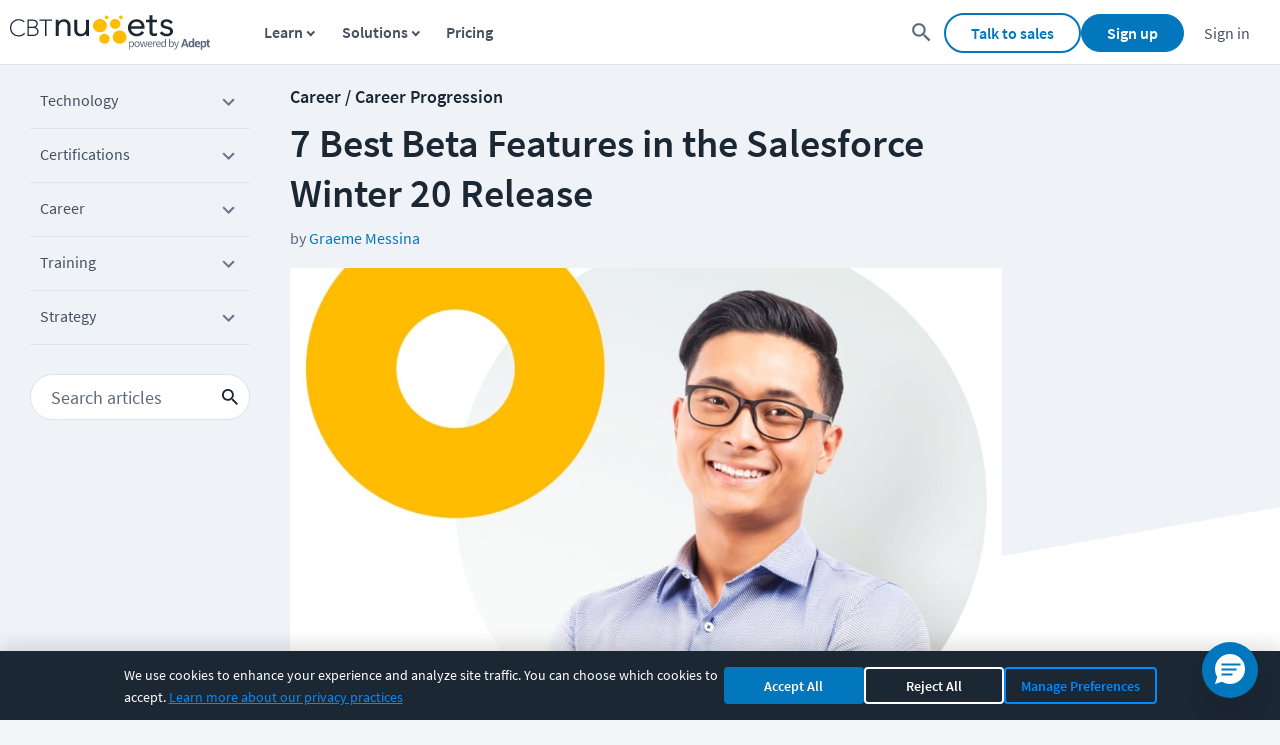

--- FILE ---
content_type: text/html; charset=utf-8
request_url: https://www.cbtnuggets.com/blog/career/career-progression/7-best-beta-features-in-the-salesforce-winter-20-release
body_size: 27135
content:
<!DOCTYPE html><html lang="en" id="html"><head><meta charSet="utf-8"/><meta property="og:site_name" content="CBT Nuggets"/><meta property="fb:admins" content="54568804764"/><meta name="google-site-verification" content="pYN4crw9C2XOI2NBIBskNiKPXjUzjGaz1QTpDnK0eCw"/><meta name="viewport" content="width=device-width,minimum-scale=1,initial-scale=1"/><link rel="apple-touch-icon" sizes="57x57" href="https://www.cbtnuggets.com/apple-icons/57x57.png"/><link rel="apple-touch-icon" sizes="72x72" href="https://www.cbtnuggets.com/apple-icons/72x72.png"/><link rel="apple-touch-icon" sizes="114x114" href="https://www.cbtnuggets.com/apple-icons/114x114.png"/><link rel="apple-touch-icon" sizes="144x144" href="https://www.cbtnuggets.com/apple-icons/144x144.png"/><link rel="apple-touch-icon" sizes="60×60" href="https://www.cbtnuggets.com/apple-icons/60x60.png"/><link rel="apple-touch-icon" sizes="76×76" href="https://www.cbtnuggets.com/apple-icons/76x76.png"/><link rel="apple-touch-icon" sizes="120×120" href="https://www.cbtnuggets.com/apple-icons/120x120.png"/><link rel="apple-touch-icon" sizes="152×152" href="https://www.cbtnuggets.com/apple-icons/152x152.png"/><link rel="apple-touch-icon" sizes="180×180" href="https://www.cbtnuggets.com/apple-icons/180x180.png"/><link rel="icon" sizes="196×196" href="https://www.cbtnuggets.com/apple-icons/196x196.png"/><link rel="icon" sizes="128×128" href="https://www.cbtnuggets.com/apple-icons/128x128.png"/><link rel="icon" href="https://www.cbtnuggets.com/favicon.ico" type="image/x-icon"/><link crossorigin="" rel="preconnect" href="https://bat.bing.com"/><link crossorigin="" rel="preconnect" href="https://snap.licdn.com"/><link crossorigin="" rel="preconnect" href="https://www.googletagmanager.com"/><link crossorigin="" rel="preconnect" href="https://www.google-analytics.com"/><title>7 Best Beta Features in the Salesforce Winter 20 Release</title><meta name="description" content="With every Salesforce release comes new features. While they may be in beta, there’s plenty to get excited about. Here are several Winter 20 release features worth exploring. Continue Reading "/><link rel="canonical" href="https://www.cbtnuggets.com/blog/career/career-progression/7-best-beta-features-in-the-salesforce-winter-20-release"/><meta property="og:title" content="7 Best Beta Features in the Salesforce Winter 20 Release"/><meta property="og:url" content="https://www.cbtnuggets.com/blog/career/career-progression/7-best-beta-features-in-the-salesforce-winter-20-release"/><meta property="og:image" content="https://images.ctfassets.net/aoyx73g9h2pg/1mI5vLvc4oEdcTmwuNknCJ/fc85c6574603339b7f0d26a1e7d3472f/1-Featured-7-1024x572.jpg?fm=jpg&amp;w=1024"/><meta property="og:description" content="With every Salesforce release comes new features. While they may be in beta, there’s plenty to get excited about. Here are several Winter 20 release features worth exploring. Continue Reading "/><meta property="og:type" content="website"/><meta name="twitter:site" content="@CBTNuggets"/><meta name="twitter:title" content="7 Best Beta Features in the Salesforce Winter 20 Release"/><meta name="twitter:description" content="With every Salesforce release comes new features. While they may be in beta, there’s plenty to get excited about. Here are several Winter 20 release features worth exploring. Continue Reading "/><meta name="twitter:creator" content="@CBTNuggets"/><meta name="twitter:image" content="https://images.ctfassets.net/aoyx73g9h2pg/1mI5vLvc4oEdcTmwuNknCJ/fc85c6574603339b7f0d26a1e7d3472f/1-Featured-7-1024x572.jpg?fm=jpg&amp;w=1024"/><meta name="twitter:card" content="summary_large_image"/><meta name="next-head-count" content="35"/><script id="consent-defaults">
            window.dataLayer = window.dataLayer || [];
            function gtag(){dataLayer.push(arguments);}

            // Current consent version - must match CONSENT_VERSION in helpers/consent.ts
            var CURRENT_CONSENT_VERSION = 1;
            var CONSENT_EXPIRY_MS = 180 * 24 * 60 * 60 * 1000;

            // Check for stored consent
            var storedConsent = null;
            var isConsentValid = false;
            try {
                var cookieMatch = document.cookie.match(/cbt_cookie_consent=([^;]+)/);
                if (cookieMatch) {
                    storedConsent = JSON.parse(decodeURIComponent(cookieMatch[1]));
                    
                    // Validate consent version and expiry
                    if (storedConsent) {
                        var consentVersion = storedConsent.consentVersion || 0;
                        var consentTime = storedConsent.updatedAt || storedConsent.timestamp || 0;
                        var consentAge = Date.now() - consentTime;
                        
                        // Consent is valid if version matches and not expired
                        isConsentValid = (consentVersion === CURRENT_CONSENT_VERSION) && (consentAge < CONSENT_EXPIRY_MS);
                    }
                }
            } catch(e) {}

            // Check for Global Privacy Control (GPC) signal - CCPA compliance
            var gpcEnabled = navigator.globalPrivacyControl === true;

            // Determine effective consent state (only if consent is valid)
            var hasAnalytics = isConsentValid && storedConsent && storedConsent.analytics === true;
            var hasMarketing = isConsentValid && storedConsent && storedConsent.marketing === true && !gpcEnabled;
            var hasFunctional = isConsentValid && storedConsent && storedConsent.functional === true;

            // =========================================
            // Google Consent Mode v2
            // =========================================
            gtag('consent', 'default', {
                'ad_storage': hasMarketing ? 'granted' : 'denied',
                'ad_user_data': hasMarketing ? 'granted' : 'denied',
                'ad_personalization': hasMarketing ? 'granted' : 'denied',
                'analytics_storage': hasAnalytics ? 'granted' : 'denied',
                'functionality_storage': hasFunctional ? 'granted' : 'denied',
                'personalization_storage': hasFunctional ? 'granted' : 'denied',
                'security_storage': 'granted',
                'wait_for_update': 500
            });

            // Set stricter defaults for EEA/UK/Switzerland regions
            gtag('consent', 'default', {
                'ad_storage': 'denied',
                'ad_user_data': 'denied',
                'ad_personalization': 'denied',
                'analytics_storage': 'denied',
                'region': ['AT','BE','BG','HR','CY','CZ','DK','EE','FI','FR','DE','GR','HU','IE','IT','LV','LT','LU','MT','NL','PL','PT','RO','SK','SI','ES','SE','GB','IS','LI','NO','CH']
            });

            // =========================================
            // Microsoft UET Consent Mode
            // Required for Bing Ads compliance since May 2025
            // =========================================
            window.uetq = window.uetq || [];
            window.uetq.push('consent', 'default', {
                'ad_storage': hasMarketing ? 'granted' : 'denied'
            });

            // Listen for consent updates to sync with Microsoft UET
            window.addEventListener('cbt_consent_update', function(e) {
                if (e.detail && window.uetq) {
                    var marketingConsent = e.detail.marketing === true && !navigator.globalPrivacyControl;
                    window.uetq.push('consent', 'update', {
                        'ad_storage': marketingConsent ? 'granted' : 'denied'
                    });
                }
            });
        </script><script id="versionScript">
            var CBT_VERSION="3.0.3";
            var CBT_PROJECT="client-www";
        </script><noscript data-n-css=""></noscript><script defer="" nomodule="" src="/_next/static/chunks/polyfills-c67a75d1b6f99dc8.js"></script><script defer="" src="/_next/static/chunks/2935-91d9169174f9650b.js"></script><script defer="" src="/_next/static/chunks/8039.3497058e43bb1893.js"></script><script src="/_next/static/chunks/webpack-fe48abaa8c92855f.js" defer=""></script><script src="/_next/static/chunks/framework-24245a90afd1d198.js" defer=""></script><script src="/_next/static/chunks/main-6c3056782d7034d5.js" defer=""></script><script src="/_next/static/chunks/pages/_app-7877ec7944c563ca.js" defer=""></script><script src="/_next/static/chunks/1f29e17b-23d8c7958d129c32.js" defer=""></script><script src="/_next/static/chunks/3148-f1fb7a404455ff9a.js" defer=""></script><script src="/_next/static/chunks/9471-dcfabb41d4edb712.js" defer=""></script><script src="/_next/static/chunks/5675-c7309f046ead57e4.js" defer=""></script><script src="/_next/static/chunks/7265-a0ccecb98f8fefa4.js" defer=""></script><script src="/_next/static/chunks/1345-8edf5697228c1447.js" defer=""></script><script src="/_next/static/chunks/2679-1b3eeab80db0fe58.js" defer=""></script><script src="/_next/static/chunks/6827-918c61348b731971.js" defer=""></script><script src="/_next/static/chunks/7103-0536e0b4031be78e.js" defer=""></script><script src="/_next/static/chunks/9789-6126801408b1fd38.js" defer=""></script><script src="/_next/static/chunks/5680-3e8ab9039862b998.js" defer=""></script><script src="/_next/static/chunks/7042-dc6e58efe4f41fea.js" defer=""></script><script src="/_next/static/chunks/5666-eb3fe74a29d2b02a.js" defer=""></script><script src="/_next/static/chunks/3418-268b3598871a6910.js" defer=""></script><script src="/_next/static/chunks/3594-37adfa444e194c1f.js" defer=""></script><script src="/_next/static/chunks/7332-bdb7c67b386e104b.js" defer=""></script><script src="/_next/static/chunks/9103-5962259bc2cefc36.js" defer=""></script><script src="/_next/static/chunks/2218-7484d83b1eceff2b.js" defer=""></script><script src="/_next/static/chunks/6803-b108b8aa35497686.js" defer=""></script><script src="/_next/static/chunks/3527-17bbd23540eaa198.js" defer=""></script><script src="/_next/static/chunks/2063-7b12b3ca9d8f3c9a.js" defer=""></script><script src="/_next/static/chunks/pages/blog/%5B...slug%5D-c1dc23901b94012b.js" defer=""></script><script src="/_next/static/_YfiTxObPCEpenuaW4PhG/_buildManifest.js" defer=""></script><script src="/_next/static/_YfiTxObPCEpenuaW4PhG/_ssgManifest.js" defer=""></script><style data-styled="" data-styled-version="5.3.11">.bkISPc{display:-webkit-inline-box;display:-webkit-inline-flex;display:-ms-inline-flexbox;display:inline-flex;-webkit-align-items:center;-webkit-box-align:center;-ms-flex-align:center;align-items:center;-webkit-box-pack:center;-webkit-justify-content:center;-ms-flex-pack:center;justify-content:center;font-weight:600;font-size:1.6rem;background-position:center;padding:0.8rem 2.5rem;border-radius:3.2rem;-webkit-transition:background 0.6s,border-color 0.3s,background-color 0.3s;transition:background 0.6s,border-color 0.3s,background-color 0.3s;-webkit-text-decoration:none;text-decoration:none;background-color:#0277BD;border:1px solid #0277BD;color:#fff;font-size:1.8rem;padding:1.3rem 5rem;}/*!sc*/
.bkISPc:hover{cursor:pointer;-webkit-text-decoration:underline;text-decoration:underline;}/*!sc*/
.bkISPc:disabled{opacity:0.6;cursor:not-allowed;}/*!sc*/
.bkISPc:hover{background-color:#015384;background:#01436b radial-gradient(circle,transparent 1%,#01436b 1%) center/15000%;border:1px solid transparent;}/*!sc*/
.bkISPc:hover:disabled{background-color:#0277BD;}/*!sc*/
.bkISPc:active{background-color:#00131f;background-size:100%;-webkit-transition:background 0s;transition:background 0s;}/*!sc*/
data-styled.g1[id="PrimaryLarge-sc-1g0lz3n-0"]{content:"bkISPc,"}/*!sc*/
.dajPtW{display:-webkit-inline-box;display:-webkit-inline-flex;display:-ms-inline-flexbox;display:inline-flex;-webkit-align-items:center;-webkit-box-align:center;-ms-flex-align:center;align-items:center;-webkit-box-pack:center;-webkit-justify-content:center;-ms-flex-pack:center;justify-content:center;font-weight:600;font-size:1.6rem;background-position:center;padding:0.8rem 2.5rem;border-radius:3.2rem;-webkit-transition:background 0.6s,border-color 0.3s,background-color 0.3s;transition:background 0.6s,border-color 0.3s,background-color 0.3s;-webkit-text-decoration:none;text-decoration:none;background-color:#fff;border:2px solid #0277BD;color:#0277BD;}/*!sc*/
.dajPtW:hover{cursor:pointer;-webkit-text-decoration:underline;text-decoration:underline;}/*!sc*/
.dajPtW:disabled{opacity:0.6;cursor:not-allowed;}/*!sc*/
.dajPtW:hover{background-color:#0277bd0d;background:#0277bd0d;}/*!sc*/
.dajPtW:hover:disabled{background-color:#fff;}/*!sc*/
.dajPtW:active{background-color:#28adfd;background-size:100%;-webkit-transition:background 0s;transition:background 0s;}/*!sc*/
data-styled.g5[id="Secondary-sc-1g0lz3n-4"]{content:"dajPtW,"}/*!sc*/
.cdRYQp{display:-webkit-inline-box;display:-webkit-inline-flex;display:-ms-inline-flexbox;display:inline-flex;-webkit-align-items:center;-webkit-box-align:center;-ms-flex-align:center;align-items:center;-webkit-box-pack:center;-webkit-justify-content:center;-ms-flex-pack:center;justify-content:center;font-weight:600;font-size:1.6rem;background-position:center;padding:0.8rem 2.5rem;border-radius:3.2rem;-webkit-transition:background 0.6s,border-color 0.3s,background-color 0.3s;transition:background 0.6s,border-color 0.3s,background-color 0.3s;-webkit-text-decoration:none;text-decoration:none;padding:0;cursor:pointer;background:transparent;border:0;-webkit-appearance:none;font-size:inherit;line-height:2rem;color:#0277bd;height:2rem;width:2rem;}/*!sc*/
.cdRYQp:hover{cursor:pointer;-webkit-text-decoration:underline;text-decoration:underline;}/*!sc*/
.cdRYQp:disabled{opacity:0.6;cursor:not-allowed;}/*!sc*/
.cdRYQp svg{position:relative;left:2px;}/*!sc*/
.cdRYQp svg:hover{border-radius:50%;background-color:#0277bd0d;}/*!sc*/
data-styled.g25[id="StyledCloseButton-sc-1g4v6c6-0"]{content:"cdRYQp,"}/*!sc*/
.eBFwfF{font-family:'Source Sans Pro',sans-serif;font-size:1.6rem;color:#1b2733;display:inline-block;margin-bottom:0.6rem;padding-right:1rem;opacity:1;cursor:default;}/*!sc*/
data-styled.g39[id="StyledLabelTop-sc-1sh3w7a-0"]{content:"eBFwfF,"}/*!sc*/
.ddcOqB{font-family:'Source Sans Pro',sans-serif;font-size:1.6rem;color:#1b2733;display:block;padding:1.2rem;width:100%;border-width:1px;border-right:1px solid;border-left:1px solid;border-style:solid;border-color:#8494AA;background-color:#fff;outline-color:#0277bd;border-image:initial;box-sizing:border-box;-webkit-transition:border-color 0.15s ease-in-out 0s,box-shadow 0.15s ease-in-out 0s;transition:border-color 0.15s ease-in-out 0s,box-shadow 0.15s ease-in-out 0s;opacity:1;}/*!sc*/
.ddcOqB.ddcOqB{height:4.6rem;}/*!sc*/
.ddcOqB:disabled{opacity:0.65;}/*!sc*/
.ddcOqB:active{border-color:#0277bd;}/*!sc*/
.ddcOqB:hover{cursor:text;}/*!sc*/
data-styled.g41[id="StyledInput-sc-1g15ml4-0"]{content:"ddcOqB,"}/*!sc*/
.ekhQVb{display:grid;grid-template-columns:1fr auto;}/*!sc*/
data-styled.g42[id="StyledInputContainer-sc-w54feq-0"]{content:"ekhQVb,"}/*!sc*/
.PBPCc{font-family:'Source Sans Pro',sans-serif;font-size:1.6rem;margin-bottom:0;width:100%;padding-right:0;min-height:auto;display:block;}/*!sc*/
@media (max-width:768px){.PBPCc{margin-top:10px;margin-right:0;}}/*!sc*/
@media only screen and (max-width:1059px){.PBPCc{-webkit-flex:1 1 115%;-ms-flex:1 1 115%;flex:1 1 115%;}}/*!sc*/
.PBPCc p{margin-top:0;margin-bottom:0.5rem;}/*!sc*/
data-styled.g45[id="StyledInputLabelContainer-sc-rs0c7i-0"]{content:"PBPCc,"}/*!sc*/
.cnQbCM{font-family:'Source Sans Pro',sans-serif;font-size:1.6rem;color:#1b2733;display:block;padding:1.2rem;width:100%;border-width:1px;border-style:solid;border-color:#8494AA;background-color:#fff;border-image:initial;box-sizing:border-box;-webkit-transition:border-color 0.15s ease-in-out 0s,box-shadow 0.15s ease-in-out 0s;transition:border-color 0.15s ease-in-out 0s,box-shadow 0.15s ease-in-out 0s;opacity:1;-webkit-appearance:none;-moz-appearance:none;appearance:none;background-position:top 50% right 1rem;background-repeat:no-repeat;background-size:1rem 1rem;min-width:20rem;background-image:url(/assets/_next/static/566214b13f5507623b78629130e0791b.svg);}/*!sc*/
.cnQbCM.cnQbCM{height:4.6rem;}/*!sc*/
.cnQbCM:disabled{opacity:0.65;}/*!sc*/
.cnQbCM:hover{cursor:text;}/*!sc*/
data-styled.g48[id="StyledSelect-sc-1n9wjp4-0"]{content:"cnQbCM,"}/*!sc*/
.vunpl{display:grid;grid-template-columns:1fr auto;width:100%;}/*!sc*/
data-styled.g49[id="StyledSelectContainer-sc-rbcbtu-0"]{content:"vunpl,"}/*!sc*/
.iQvRUo{font-family:'Source Sans Pro',sans-serif;font-size:1.6rem;margin-bottom:0;width:100%;padding-right:0;min-height:auto;display:block;}/*!sc*/
@media (max-width:768px){.iQvRUo{margin-top:10px;margin-right:0;}}/*!sc*/
@media only screen and (max-width:1059px){.iQvRUo{-webkit-flex:1 1 115%;-ms-flex:1 1 115%;flex:1 1 115%;}}/*!sc*/
.iQvRUo p{margin-top:0;margin-bottom:0.5rem;}/*!sc*/
data-styled.g50[id="StyledSelectLabelContainer-sc-aq1xdt-0"]{content:"iQvRUo,"}/*!sc*/
.kGgmEj{position:absolute;top:0;left:770px;height:100%;}/*!sc*/
@media (max-width:1300px){.kGgmEj{left:652px;}}/*!sc*/
@media (max-width:1200px){.kGgmEj{margin-top:2rem;position:static;width:100%;}}/*!sc*/
data-styled.g102[id="FormWrapper-sc-nplyln-0"]{content:"kGgmEj,"}/*!sc*/
.dPXSnV{position:absolute;background-color:#f0f1f6;width:224px;-webkit-transition:position 0.3s;transition:position 0.3s;border-radius:10px;top:0;bottom:unset;}/*!sc*/
@media screen and (max-width:1200px){.dPXSnV{display:none;}}/*!sc*/
data-styled.g103[id="FormContainer-sc-nplyln-1"]{content:"dPXSnV,"}/*!sc*/
.srHNC{padding:2rem 3rem 1rem;display:-webkit-box;display:-webkit-flex;display:-ms-flexbox;display:flex;-webkit-flex-direction:column;-ms-flex-direction:column;flex-direction:column;-webkit-align-items:center;-webkit-box-align:center;-ms-flex-align:center;align-items:center;-webkit-box-pack:center;-webkit-justify-content:center;-ms-flex-pack:center;justify-content:center;}/*!sc*/
data-styled.g104[id="FormInnerContainer-sc-nplyln-2"]{content:"srHNC,"}/*!sc*/
.dQIXOZ{display:-webkit-box;display:-webkit-flex;display:-ms-flexbox;display:flex;-webkit-box-pack:end;-webkit-justify-content:flex-end;-ms-flex-pack:end;justify-content:flex-end;margin-top:0.2rem;margin-bottom:1rem;position:absolute;right:2rem;top:1rem;-webkit-align-items:center;-webkit-box-align:center;-ms-flex-align:center;align-items:center;}/*!sc*/
data-styled.g105[id="CloseFormContainer-sc-nplyln-3"]{content:"dQIXOZ,"}/*!sc*/
.djfAbZ{display:-webkit-box;display:-webkit-flex;display:-ms-flexbox;display:flex;-webkit-align-items:center;-webkit-box-align:center;-ms-flex-align:center;align-items:center;border:1px solid #fff;background-color:#CCD4E3;}/*!sc*/
.djfAbZ svg{left:0;}/*!sc*/
.djfAbZ svg path{fill:#fff;}/*!sc*/
data-styled.g106[id="CloseFormButton-sc-nplyln-4"]{content:"djfAbZ,"}/*!sc*/
.hZiiIk{display:-webkit-box;display:-webkit-flex;display:-ms-flexbox;display:flex;margin-top:4.5rem;min-height:400px;-webkit-flex-direction:column;-ms-flex-direction:column;flex-direction:column;text-align:initial;}/*!sc*/
data-styled.g107[id="FormContent-sc-nplyln-5"]{content:"hZiiIk,"}/*!sc*/
.kzrKIw{margin-top:4.5rem;margin-bottom:1.5rem;font-weight:bold;font-size:2rem;}/*!sc*/
data-styled.g108[id="FormTitle-sc-nplyln-6"]{content:"kzrKIw,"}/*!sc*/
.fOVUec{font-weight:400;font-size:1.3rem;line-height:1.7;}/*!sc*/
data-styled.g109[id="FormCTA-sc-nplyln-7"]{content:"fOVUec,"}/*!sc*/
.gWsfWC{margin-top:3rem;margin-bottom:1rem;}/*!sc*/
data-styled.g110[id="InputWrapper-sc-nplyln-8"]{content:"gWsfWC,"}/*!sc*/
.jLSVol{border-radius:10px;font-size:1.3rem;}/*!sc*/
data-styled.g111[id="FormInput-sc-nplyln-9"]{content:"jLSVol,"}/*!sc*/
.jaFekm{font-size:1.7rem;padding:1.3rem 4rem;margin:2rem 0;}/*!sc*/
data-styled.g112[id="SubmitButton-sc-nplyln-10"]{content:"jaFekm,"}/*!sc*/
.ivhwce{font-weight:400;font-size:1.3rem;}/*!sc*/
.ivhwce a{-webkit-text-decoration:underline;text-decoration:underline;}/*!sc*/
data-styled.g114[id="PrivacyPolicyNotice-sc-cj9kqa-0"]{content:"ivhwce,"}/*!sc*/
.kCNQKr{padding-inline:0.4rem;}/*!sc*/
data-styled.g123[id="FormInputWrapper-sc-1dfmnai-0"]{content:"kCNQKr,"}/*!sc*/
.gapCyY{margin-bottom:2rem;border-radius:5px;font-size:1.5rem;}/*!sc*/
data-styled.g125[id="StyledInputField-sc-1dfmnai-2"]{content:"gapCyY,"}/*!sc*/
.caOrLQ{margin-bottom:2rem;border-radius:5px;font-size:1.5rem;cursor:pointer;color:rgba(0,0,0,0.5);}/*!sc*/
data-styled.g126[id="StyledSelectField-sc-1dfmnai-3"]{content:"caOrLQ,"}/*!sc*/
.hJaCgZ{display:-webkit-box;display:-webkit-flex;display:-ms-flexbox;display:flex;-webkit-align-items:center;-webkit-box-align:center;-ms-flex-align:center;align-items:center;margin-top:1.5rem;-webkit-flex-direction:row;-ms-flex-direction:row;flex-direction:row;}/*!sc*/
.hJaCgZ p{margin-bottom:2rem;max-width:45%;}/*!sc*/
data-styled.g127[id="SubmitFormContainer-sc-1dfmnai-4"]{content:"hJaCgZ,"}/*!sc*/
.gywJXM{-webkit-flex:1 0 0px;-ms-flex:1 0 0px;flex:1 0 0px;padding-left:3rem;display:-webkit-box;display:-webkit-flex;display:-ms-flexbox;display:flex;-webkit-align-items:end;-webkit-box-align:end;-ms-flex-align:end;align-items:end;width:unset;padding-left:3rem;}/*!sc*/
.gywJXM button{width:100%;}/*!sc*/
data-styled.g128[id="SubmitButtonWrapper-sc-1dfmnai-5"]{content:"gywJXM,"}/*!sc*/
.kecab .live-chat-support-link{-webkit-text-decoration:none;text-decoration:none;}/*!sc*/
.kecab .live-chat-anchor,.kecab ._hj_feedback_container{bottom:9rem;}/*!sc*/
@media screen and (max-width:84em){.kecab .live-chat-anchor,.kecab ._hj_feedback_container{bottom:10rem;}}/*!sc*/
@media screen and (max-width:46em){.kecab .live-chat-anchor,.kecab ._hj_feedback_container{bottom:11rem;}}/*!sc*/
@media screen and (max-width:33em){.kecab .live-chat-anchor,.kecab ._hj_feedback_container{bottom:13rem;}}/*!sc*/
@media screen and (max-width:27.9375em){.kecab .live-chat-anchor,.kecab ._hj_feedback_container{bottom:16rem;}}/*!sc*/
@media screen and (max-width:21em){.kecab .live-chat-anchor,.kecab ._hj_feedback_container{bottom:19rem;}}/*!sc*/
data-styled.g146[id="FooterContainer-sc-1hh4onx-0"]{content:"kecab,"}/*!sc*/
.kySUQE{background-color:white;border-top:2px solid #dce2ed;display:-webkit-box;display:-webkit-flex;display:-ms-flexbox;display:flex;-webkit-box-pack:center;-webkit-justify-content:center;-ms-flex-pack:center;justify-content:center;padding-top:40px;padding-bottom:40px;}/*!sc*/
data-styled.g147[id="FooterOuterContainer-sc-1hh4onx-1"]{content:"kySUQE,"}/*!sc*/
.gLxehC{width:100%;max-width:1400px;margin:0 auto;display:-webkit-box;display:-webkit-flex;display:-ms-flexbox;display:flex;-webkit-flex-wrap:nowrap;-ms-flex-wrap:nowrap;flex-wrap:nowrap;-webkit-box-pack:justify;-webkit-justify-content:space-between;-ms-flex-pack:justify;justify-content:space-between;font-size:14px;}/*!sc*/
.gLxehC button,.gLxehC a{font-family:inherit;}/*!sc*/
@media (max-width:960px){.gLxehC{display:block;}}/*!sc*/
@media screen and (max-width:560px){.gLxehC{margin:0 20px;}}/*!sc*/
data-styled.g148[id="FooterInnerContainer-sc-1hh4onx-2"]{content:"gLxehC,"}/*!sc*/
.fpwsVY{display:-webkit-box;display:-webkit-flex;display:-ms-flexbox;display:flex;-webkit-flex-direction:column;-ms-flex-direction:column;flex-direction:column;width:100%;}/*!sc*/
data-styled.g149[id="StyledFooterContentContainer-sc-1hh4onx-3"]{content:"fpwsVY,"}/*!sc*/
.dQWvAI{font-family:inherit;display:grid;grid-template-columns:repeat(5,1fr);grid-template-areas:'. . . . .' 'apps contact . . .';padding-top:20px;}/*!sc*/
@media screen and (max-width:960px){.dQWvAI{grid-template-columns:repeat(4,1fr);grid-template-areas:'. . . .' '. apps contact .';}}/*!sc*/
@media screen and (max-width:560px){.dQWvAI{grid-auto-flow:column;grid-template-columns:100%;grid-template-areas:'.' '.' '.' '.' '.' 'contact' 'apps' '.';}}/*!sc*/
data-styled.g162[id="StyledLinkContainer-sc-1hh4onx-16"]{content:"dQWvAI,"}/*!sc*/
.iukGRJ{padding:0 5px;font-family:inherit;}/*!sc*/
@media screen and (max-width:560px){.iukGRJ{display:-webkit-box;display:-webkit-flex;display:-ms-flexbox;display:flex;-webkit-align-items:center;-webkit-box-align:center;-ms-flex-align:center;align-items:center;}.iukGRJ button{cursor:pointer;}}/*!sc*/
data-styled.g163[id="StyledColumnItem-sc-1hh4onx-17"]{content:"iukGRJ,"}/*!sc*/
.grlIcQ{display:block;}/*!sc*/
.grlIcQ.grlIcQ.grlIcQ{padding-left:0;padding-top:0;margin-top:0;}/*!sc*/
.grlIcQ a{font-weight:normal;}/*!sc*/
@media screen and (max-width:560px){.grlIcQ{display:none;margin-block:10px;}.grlIcQ a{color:#0277bd;}.grlIcQ.grlIcQ.grlIcQ{padding-left:10px;}}/*!sc*/
data-styled.g164[id="StyledColumnLinkContainer-sc-1hh4onx-18"]{content:"grlIcQ,"}/*!sc*/
.ccAybJ{text-transform:uppercase;-webkit-text-decoration:none;text-decoration:none;color:#455060;font-size:16px;font-weight:600;}/*!sc*/
@media screen and (max-width:560px){.ccAybJ{display:none;}}/*!sc*/
data-styled.g165[id="StyledColumnTitle-sc-1hh4onx-19"]{content:"ccAybJ,"}/*!sc*/
.ctYdnC{color:#455060;font-size:16px;cursor:pointer;border:0;background-color:transparent;display:none;margin:0;padding:0;width:-webkit-max-content;width:-moz-max-content;width:max-content;text-transform:uppercase;}/*!sc*/
@media screen and (max-width:560px){.ctYdnC{display:block;font-size:16px;}}/*!sc*/
data-styled.g166[id="StyledColumnTitleButton-sc-1hh4onx-20"]{content:"ctYdnC,"}/*!sc*/
.bvzAec{color:#687588;font-size:16px;-webkit-text-decoration:none;text-decoration:none;}/*!sc*/
.bvzAec:hover,.bvzAec:focus,.bvzAec:active,.bvzAec:hover:active{-webkit-text-decoration:underline;text-decoration:underline;}/*!sc*/
data-styled.g167[id="StyledColumnLink-sc-1hh4onx-21"]{content:"bvzAec,"}/*!sc*/
.jeNYfV{-webkit-flex-wrap:nowrap;-ms-flex-wrap:nowrap;flex-wrap:nowrap;-webkit-box-flex:1;-webkit-flex-grow:1;-ms-flex-positive:1;flex-grow:1;padding-right:25px;line-height:16px;display:block;}/*!sc*/
.jeNYfV ul{padding:5px 0 0 20px;}/*!sc*/
.jeNYfV ul li{padding-top:5px;padding-bottom:5px;padding-left:5px;list-style:none;}/*!sc*/
@media screen and (max-width:560px){.jeNYfV{-webkit-flex-direction:column;-ms-flex-direction:column;flex-direction:column;}.jeNYfV ul{padding-left:0;margin-block:10px;}}/*!sc*/
data-styled.g168[id="StyledFooterColumn-sc-1hh4onx-22"]{content:"jeNYfV,"}/*!sc*/
.jASWbN{color:#5c697d;display:none;width:0px;height:0px;margin-left:4px;margin-right:4px;vertical-align:middle;border-top:4px solid transparent;border-bottom:4px solid transparent;border-left:4px solid;-webkit-transform:rotate(0deg);-ms-transform:rotate(0deg);transform:rotate(0deg);}/*!sc*/
@media screen and (max-width:560px){.jASWbN{display:inline-block;}}/*!sc*/
data-styled.g169[id="StyledMobileItemArrow-sc-1hh4onx-23"]{content:"jASWbN,"}/*!sc*/
.bLeJjd{display:-webkit-box;display:-webkit-flex;display:-ms-flexbox;display:flex;margin-top:20px;grid-area:apps;grid-column:1 / span 4;}/*!sc*/
@media screen and (max-width:960px){.bLeJjd{display:block;margin-top:0;grid-column:2 / span 2;}}/*!sc*/
@media screen and (max-width:560px){.bLeJjd{display:-webkit-box;display:-webkit-flex;display:-ms-flexbox;display:flex;-webkit-align-items:center;-webkit-box-align:center;-ms-flex-align:center;align-items:center;-webkit-flex-direction:column;-ms-flex-direction:column;flex-direction:column;text-align:center;grid-column:1;margin-top:15px;}}/*!sc*/
data-styled.g170[id="FooterSocialIconWrapper-sc-1hh4onx-24"]{content:"bLeJjd,"}/*!sc*/
.dYWzXR{margin-top:23px;margin-bottom:20px;}/*!sc*/
.dYWzXR strong{font-weight:600;font-size:14px;color:#455060;}/*!sc*/
.dYWzXR .icons-box{display:-webkit-box;display:-webkit-flex;display:-ms-flexbox;display:flex;margin-top:5px;}/*!sc*/
.dYWzXR svg{display:inline-block;padding:6px;}/*!sc*/
.dYWzXR .fb-svg{padding-left:0;}/*!sc*/
.dYWzXR .fb-svg:hover g #fill-path{fill:#1877f2;}/*!sc*/
.dYWzXR .li-svg:hover g circle{fill:#2867b2;}/*!sc*/
.dYWzXR .tw-svg:hover g circle{fill:#1da1f2;}/*!sc*/
.dYWzXR .yt-svg:hover g circle{fill:#ff0000;}/*!sc*/
@media screen and (max-width:960px){.dYWzXR{padding-left:25px;}}/*!sc*/
@media (max-width:560px){.dYWzXR{padding-left:0;margin-top:0;}}/*!sc*/
data-styled.g173[id="StyledSocial-sc-1hh4onx-27"]{content:"dYWzXR,"}/*!sc*/
.gHZyZg{display:-webkit-box;display:-webkit-flex;display:-ms-flexbox;display:flex;-webkit-box-flex:1;-webkit-flex-grow:1;-ms-flex-positive:1;flex-grow:1;line-height:1.6rem;padding-left:2.3rem;}/*!sc*/
@media screen and (max-width:768px){.gHZyZg{margin-left:-5rem;}}/*!sc*/
@media screen and (max-width:560px){.gHZyZg{padding:0;margin-left:0;text-align:center;-webkit-box-pack:center;-webkit-justify-content:center;-ms-flex-pack:center;justify-content:center;}}/*!sc*/
data-styled.g174[id="ContactWrapper-sc-1hh4onx-28"]{content:"gHZyZg,"}/*!sc*/
.dSEczs{margin-top:2.3rem;float:right;}/*!sc*/
.dSEczs h3{margin-top:1rem;margin-bottom:1.5rem;font-size:2.6rem;color:#455060;}/*!sc*/
.dSEczs a{-webkit-text-decoration:none;text-decoration:none;color:#5c697d;font-size:1.6rem;cursor:pointer;}/*!sc*/
.dSEczs a:hover,.dSEczs a:focus{-webkit-text-decoration:underline;text-decoration:underline;}/*!sc*/
@media screen and (max-width:560px){.dSEczs{padding:0;text-align:center;}}/*!sc*/
data-styled.g175[id="ContactInnerWrapper-sc-1hh4onx-29"]{content:"dSEczs,"}/*!sc*/
.dpKsnq{cursor:pointer;}/*!sc*/
data-styled.g176[id="StyledContactButton-sc-1hh4onx-30"]{content:"dpKsnq,"}/*!sc*/
.gVkDCu{display:-webkit-box;display:-webkit-flex;display:-ms-flexbox;display:flex;-webkit-box-pack:center;-webkit-justify-content:center;-ms-flex-pack:center;justify-content:center;padding:2rem 9rem;background-color:rgb(27,39,51);font-size:1.4rem;}/*!sc*/
@media screen and (max-width:768px){.gVkDCu{padding:2rem 1.5rem;}}/*!sc*/
data-styled.g177[id="StyledSubFooter-sc-1hh4onx-31"]{content:"gVkDCu,"}/*!sc*/
@media (max-width:768px){.dXZRUm{width:100%;text-align:center;display:block;margin-bottom:0.8rem;}}/*!sc*/
data-styled.g178[id="StyledSubFooterCopyright-sc-1hh4onx-32"]{content:"dXZRUm,"}/*!sc*/
.dUjsbr{line-height:1.6rem;color:#eff2f7;}/*!sc*/
.dUjsbr a:hover{cursor:pointer;}/*!sc*/
data-styled.g179[id="StyledSubFooterInfoContainer-sc-1hh4onx-33"]{content:"dUjsbr,"}/*!sc*/
.fqDnyO{width:100%;max-width:140rem;color:#eff2f7;display:grid;grid-template-columns:auto 1fr;-webkit-align-items:center;-webkit-box-align:center;-ms-flex-align:center;align-items:center;-webkit-box-pack:left;-webkit-justify-content:left;-ms-flex-pack:left;justify-content:left;}/*!sc*/
.fqDnyO a{color:#eff2f7;font-size:1.4rem;-webkit-text-decoration:none;text-decoration:none;}/*!sc*/
.fqDnyO a:hover{-webkit-text-decoration:underline;text-decoration:underline;cursor:pointer;}/*!sc*/
.fqDnyO .secondary{color:#eff2f7;}/*!sc*/
@media (max-width:960px){.fqDnyO{padding:2rem 5rem;}}/*!sc*/
@media (max-width:768px){.fqDnyO{display:-webkit-box;display:-webkit-flex;display:-ms-flexbox;display:flex;-webkit-flex-direction:column;-ms-flex-direction:column;flex-direction:column;padding:0 2rem;text-align:center;}}/*!sc*/
data-styled.g180[id="StyledSubFooterInnerContainer-sc-1hh4onx-34"]{content:"fqDnyO,"}/*!sc*/
.dkslbi{display:-webkit-box;display:-webkit-flex;display:-ms-flexbox;display:flex;padding-left:2.5rem;padding-bottom:2.5rem;font-size:1.4rem;}/*!sc*/
@media screen and (max-width:960px){.dkslbi{-webkit-flex-direction:column;-ms-flex-direction:column;flex-direction:column;-webkit-align-items:flex-start;-webkit-box-align:flex-start;-ms-flex-align:flex-start;align-items:flex-start;}}/*!sc*/
@media screen and (max-width:560px){.dkslbi{text-align:center;padding:0 2.5rem 2.5rem;text-align:center;-webkit-box-align:center;-webkit-align-items:center;-webkit-box-align:center;-ms-flex-align:center;align-items:center;}}/*!sc*/
.dkslbi p{color:rgb(104,117,136);font-size:inherit;}/*!sc*/
.dkslbi a{color:rgb(104,117,136);-webkit-text-decoration:none;text-decoration:none;}/*!sc*/
.dkslbi a:hover,.dkslbi a:focus,.dkslbi a:active,.dkslbi a:hover:active{-webkit-text-decoration:underline;text-decoration:underline;}/*!sc*/
data-styled.g184[id="StyledFooterStayConnectedOuterContainer-sc-iv09hu-0"]{content:"dkslbi,"}/*!sc*/
.fNsjrt{max-width:30rem;padding-right:2rem;line-height:2.8rem;}/*!sc*/
.fNsjrt strong{margin-top:0px;font-size:2.2rem;color:rgb(27,39,51);}/*!sc*/
@media screen and (max-width:960px){.fNsjrt{max-width:-webkit-fit-content;max-width:-moz-fit-content;max-width:fit-content;padding-right:0;}}/*!sc*/
data-styled.g185[id="StyledStayConnectedInputLabel-sc-iv09hu-1"]{content:"fNsjrt,"}/*!sc*/
.hWVgkV{display:-webkit-box;display:-webkit-flex;display:-ms-flexbox;display:flex;-webkit-flex-direction:column;-ms-flex-direction:column;flex-direction:column;}/*!sc*/
data-styled.g186[id="StyledStayConnectedContainer-sc-iv09hu-2"]{content:"hWVgkV,"}/*!sc*/
.faCpuP{display:-webkit-box;display:-webkit-flex;display:-ms-flexbox;display:flex;-webkit-align-items:flex-end;-webkit-box-align:flex-end;-ms-flex-align:flex-end;align-items:flex-end;}/*!sc*/
@media screen and (max-width:560px){.faCpuP{-webkit-flex-direction:column;-ms-flex-direction:column;flex-direction:column;-webkit-align-items:center;-webkit-box-align:center;-ms-flex-align:center;align-items:center;}}/*!sc*/
data-styled.g187[id="StyledFooterStayConnectedInnerContainer-sc-iv09hu-3"]{content:"faCpuP,"}/*!sc*/
.ebFhSe{display:-webkit-box;display:-webkit-flex;display:-ms-flexbox;display:flex;-webkit-align-items:center;-webkit-box-align:center;-ms-flex-align:center;align-items:center;}/*!sc*/
@media screen and (max-width:560px){.ebFhSe{margin:10px auto;}}/*!sc*/
data-styled.g188[id="StyledEmailSubscribeButtonContainer-sc-iv09hu-4"]{content:"ebFhSe,"}/*!sc*/
@font-face{font-display:swap;font-family:Source Sans Pro__subset;font-weight:300;src:url(/assets/subfonts/basic/Source_Sans_Pro-300-b44bdc3cfd.woff2) format('woff2'),url(/assets/subfonts/basic/Source_Sans_Pro-300-267a1c26ba.woff) format('woff');unicode-range:U+a,U+20-7e,U+a9,U+ae,U+2010-2027,U+2122,U+24c7;}/*!sc*/
@font-face{font-display:swap;font-family:Source Sans Pro__subset;font-weight:400;src:url(/assets/subfonts/basic/Source_Sans_Pro-400-c5f7d0393b.woff2) format('woff2'),url(/assets/subfonts/basic/Source_Sans_Pro-400-e8801b72ee.woff) format('woff');unicode-range:U+a,U+20-7e,U+a9,U+ae,U+2010-2027,U+2122,U+24c7;}/*!sc*/
@font-face{font-display:swap;font-family:Source Sans Pro__subset;font-weight:600;src:url(/assets/subfonts/basic/Source_Sans_Pro-600-3b23f29d06.woff2) format('woff2'),url(/assets/subfonts/basic/Source_Sans_Pro-600-c41dd7cd77.woff) format('woff');unicode-range:U+a,U+20-7e,U+a9,U+ae,U+2010-2027,U+2122,U+24c7;}/*!sc*/
@font-face{font-display:swap;font-family:Source Sans Pro__subset;font-weight:700;src:url(/assets/subfonts/basic/Source_Sans_Pro-700-9db842f112.woff2) format('woff2'),url(/assets/subfonts/basic/Source_Sans_Pro-700-255d62fb40.woff) format('woff');unicode-range:U+a,U+20-7e,U+a9,U+ae,U+2010-2027,U+2122,U+24c7;}/*!sc*/
@font-face{font-display:swap;font-family:Source Sans Pro;font-weight:300;src:url(/assets/subfonts/basic/Source_Sans_Pro-300-b44bdc3cfd.woff2) format('woff2'),url(/assets/subfonts/basic/Source_Sans_Pro-300-267a1c26ba.woff) format('woff');unicode-range:U+a,U+20-7e,U+a9,U+ae,U+2010-2027,U+2122,U+24c7;}/*!sc*/
@font-face{font-display:swap;font-family:Source Sans Pro;font-weight:400;src:url(/assets/subfonts/basic/Source_Sans_Pro-400-c5f7d0393b.woff2) format('woff2'),url(/assets/subfonts/basic/Source_Sans_Pro-400-e8801b72ee.woff) format('woff');unicode-range:U+a,U+20-7e,U+a9,U+ae,U+2010-2027,U+2122,U+24c7;}/*!sc*/
@font-face{font-display:swap;font-family:Source Sans Pro;font-weight:600;src:url(/assets/subfonts/basic/Source_Sans_Pro-600-3b23f29d06.woff2) format('woff2'),url(/assets/subfonts/basic/Source_Sans_Pro-600-c41dd7cd77.woff) format('woff');unicode-range:U+a,U+20-7e,U+a9,U+ae,U+2010-2027,U+2122,U+24c7;}/*!sc*/
@font-face{font-display:swap;font-family:Source Sans Pro;font-weight:700;src:url(/assets/subfonts/basic/Source_Sans_Pro-700-9db842f112.woff2) format('woff2'),url(/assets/subfonts/basic/Source_Sans_Pro-700-255d62fb40.woff) format('woff');unicode-range:U+a,U+20-7e,U+a9,U+ae,U+2010-2027,U+2122,U+24c7;}/*!sc*/
@font-face{font-display:swap;font-family:Oswald__subset;font-weight:400;src:url(/assets/subfonts/basic/Oswald-400-89756f9279.woff2) format('woff2'),url(/assets/subfonts/basic/Oswald-400-9780c1ba13.woff) format('woff');unicode-range:U+a,U+20-7e,U+a9,U+ae,U+2010-2027,U+206f,U+2122,U+24c7;}/*!sc*/
@font-face{font-display:swap;font-family:Caveat__subset;font-weight:700;src:url(/assets/subfonts/basic/Caveat-700-8ed8753c56.woff2) format('woff2'),url(/assets/subfonts/basic/Caveat-700-cc0e31aa32.woff) format('woff');unicode-range:U+a,U+20-7e,U+2010-2027;}/*!sc*/
{content:attr(data-tooltip);}/*!sc*/
html,*,body{-webkit-font-smoothing:antialiased;-moz-osx-font-smoothing:grayscale;}/*!sc*/
body *{outline:none !important;}/*!sc*/
body[data-keyboard-navigator='true'] *:focus{outline:#0277bd 1px solid !important;}/*!sc*/
.prevent-body-scroll{overflow:hidden;}/*!sc*/
html{margin:0;padding:0;border:0;font-size:62.5%;-webkit-box-sizing:border-box;-moz-box-sizing:border-box;box-sizing:border-box;-webkit-scroll-behavior:smooth;-moz-scroll-behavior:smooth;-ms-scroll-behavior:smooth;scroll-behavior:smooth;}/*!sc*/
*,*:before,*:after{-webkit-box-sizing:inherit;-moz-box-sizing:inherit;box-sizing:inherit;}/*!sc*/
body{overflow-x:hidden;padding:0;margin:0;font-family:"Source Sans Pro",sans-serif;background-color:#f4f5f8;font-size:1.6rem;}/*!sc*/
button,input,textarea,select{font-family:"Source Sans Pro",sans-serif;}/*!sc*/
h1,h2,h3,h4,h5,h6{font-weight:600;color:#1b2733;}/*!sc*/
h1.underline,h2.underline,h3.underline,h4.underline,h5.underline,h6.underline{display:inline-block;border-bottom:0.3rem solid #0277BD;}/*!sc*/
h1{font-size:4rem;}/*!sc*/
h2{font-size:3.2rem;}/*!sc*/
h3{font-size:2.6rem;}/*!sc*/
h4{font-size:2.4rem;}/*!sc*/
h5{font-size:1.6rem;}/*!sc*/
h6{font-size:1.4rem;}/*!sc*/
p,ul{margin:1rem 0;color:#1b2733;}/*!sc*/
p{font-size:1.6rem;line-height:2.4rem;}/*!sc*/
a{color:#0277bd;-webkit-text-decoration:none;text-decoration:none;}/*!sc*/
aa{font-weight:600;}/*!sc*/
a:hover,a:focus{-webkit-text-decoration:underline;text-decoration:underline;}/*!sc*/
u{display:inline-block;}/*!sc*/
table{color:#1b2733;border-collapse:collapse;border-spacing:0;width:100%;font-size:1.6rem;-webkit-letter-spacing:0.03rem;-moz-letter-spacing:0.03rem;-ms-letter-spacing:0.03rem;letter-spacing:0.03rem;}/*!sc*/
table thead{margin:0;padding:0;border:0;vertical-align:baseline;}/*!sc*/
table tbody{display:table-row-group;}/*!sc*/
table th{padding:0.8rem;color:#455060;border-color:#dce2ed;border-width:0.1rem;border-top:none;text-transform:uppercase;text-align:left;font-weight:normal;}/*!sc*/
table th:last-child{text-align:right;}/*!sc*/
table th.enable-click{cursor:pointer;}/*!sc*/
table th.headerSortDown{font-weight:bold;color:#666;}/*!sc*/
table th.headerSortDown span{background-position:-16px 0;}/*!sc*/
table th.headerSortUp{font-weight:bold;color:#666;}/*!sc*/
table th.headerSortUp span{background-position:-8px 0;}/*!sc*/
table td{vertical-align:middle;padding:1.6rem 0.8rem;border:none;border-top:0.1rem solid #dce2ed;text-align:left;}/*!sc*/
table td:last-child{text-align:right;}/*!sc*/
[data-tooltip]{position:relative;cursor:pointer;}/*!sc*/
[data-tooltip]::before,[data-tooltip]::after{position:absolute;opacity:0;-webkit-transition:opacity 150ms ease-in;transition:opacity 150ms ease-in;z-index:10;pointer-events:none;}/*!sc*/
[data-tooltip]::before{content:'';top:-6px;left:50%;-webkit-transform:translateX(-50%);-ms-transform:translateX(-50%);transform:translateX(-50%);border-width:6px 6px 0 6px;border-style:solid;border-color:#1b2733 transparent transparent transparent;z-index:100;}/*!sc*/
[data-tooltip]::after{content:attr(data-tooltip);left:50%;top:-6px;-webkit-transform:translateX(-50%) translateY(-100%);-ms-transform:translateX(-50%) translateY(-100%);transform:translateX(-50%) translateY(-100%);background:#1b2733;text-align:left;color:#fff;padding:6px;font-size:1.4rem;white-space:nowrap;border-radius:5px;line-height:1.8rem;font-weight:600;}/*!sc*/
[data-tooltip]:hover::after,[data-tooltip]:hover::before,[data-tooltip]:focus::after,[data-tooltip]:focus::before{opacity:1;}/*!sc*/
[data-tooltip-placement='top']::before{left:50%;}/*!sc*/
[data-tooltip-placement='top']::after{left:50%;}/*!sc*/
[data-tooltip-placement='right']::before{left:100%;top:50%;margin-left:-1px;-webkit-transform:translatey(-50%) rotate(90deg);-ms-transform:translatey(-50%) rotate(90deg);transform:translatey(-50%) rotate(90deg);}/*!sc*/
[data-tooltip-placement='right']::after{left:100%;top:50%;margin-left:7px;-webkit-transform:translateX(0%) translateY(-50%);-ms-transform:translateX(0%) translateY(-50%);transform:translateX(0%) translateY(-50%);}/*!sc*/
[data-tooltip-placement='bottom']::before{top:100%;margin-top:8px;-webkit-transform:translateX(-50%) translatey(-100%) rotate(-180deg);-ms-transform:translateX(-50%) translatey(-100%) rotate(-180deg);transform:translateX(-50%) translatey(-100%) rotate(-180deg);}/*!sc*/
[data-tooltip-placement='bottom']::after{top:100%;margin-top:8px;-webkit-transform:translateX(-50%) translateY(0%);-ms-transform:translateX(-50%) translateY(0%);transform:translateX(-50%) translateY(0%);}/*!sc*/
[data-tooltip-placement='left']::before{left:0%;top:50%;margin-left:-11px;-webkit-transform:translatey(-50%) rotate(-90deg);-ms-transform:translatey(-50%) rotate(-90deg);transform:translatey(-50%) rotate(-90deg);}/*!sc*/
[data-tooltip-placement='left']::after{left:0%;top:50%;margin-left:-7px;-webkit-transform:translateX(-100%) translateY(-50%);-ms-transform:translateX(-100%) translateY(-50%);transform:translateX(-100%) translateY(-50%);}/*!sc*/
#__next{max-width:164.8rem;overflow-x:clip;margin:0 auto;position:relative;background-color:white;box-shadow:0 0 16px rgba(23,39,51,0.1);}/*!sc*/
data-styled.g197[id="sc-global-dwHXis1"]{content:"sc-global-dwHXis1,"}/*!sc*/
.cbaQNw{display:-webkit-box;display:-webkit-flex;display:-ms-flexbox;display:flex;-webkit-flex-direction:column;-ms-flex-direction:column;flex-direction:column;width:100%;margin:0px;padding:0px;min-height:410px;-webkit-box-pack:center;-webkit-justify-content:center;-ms-flex-pack:center;justify-content:center;}/*!sc*/
data-styled.g198[id="FormWrapper-sc-hagxv5-0"]{content:"cbaQNw,"}/*!sc*/
.bsybPU{display:-webkit-box;display:-webkit-flex;display:-ms-flexbox;display:flex;-webkit-flex-direction:column;-ms-flex-direction:column;flex-direction:column;padding:1rem 0.4rem;margin-bottom:1rem;}/*!sc*/
data-styled.g199[id="FormTitleContainer-sc-hagxv5-1"]{content:"bsybPU,"}/*!sc*/
.gxkjyy{font-size:1.5rem;text-transform:uppercase;}/*!sc*/
data-styled.g200[id="DownloadPrompt-sc-hagxv5-2"]{content:"gxkjyy,"}/*!sc*/
.kbDPwf{font-weight:bold;font-size:2rem;padding-top:1.8rem;}/*!sc*/
data-styled.g201[id="FormTitle-sc-hagxv5-3"]{content:"kbDPwf,"}/*!sc*/
.jkvUys{display:-webkit-box;display:-webkit-flex;display:-ms-flexbox;display:flex;-webkit-flex-direction:column;-ms-flex-direction:column;flex-direction:column;min-height:calc(100vh - 6.5rem);position:relative;padding-top:6.5rem;}/*!sc*/
.jkvUys main{-webkit-flex:1;-ms-flex:1;flex:1;}/*!sc*/
.jkvUys [data-section-focus='true']{-webkit-animation:btGPZe 1000ms cubic-bezier(0.57,0,0.18,0.19);animation:btGPZe 1000ms cubic-bezier(0.57,0,0.18,0.19);}/*!sc*/
data-styled.g206[id="SiteLayoutWrapper-sc-1ig771l-0"]{content:"jkvUys,"}/*!sc*/
.fyFels{position:relative;display:-webkit-box;display:-webkit-flex;display:-ms-flexbox;display:flex;-webkit-box-pack:center;-webkit-justify-content:center;-ms-flex-pack:center;justify-content:center;-webkit-flex-direction:column;-ms-flex-direction:column;flex-direction:column;}/*!sc*/
.fyFels::before{position:absolute;content:'';width:100%;height:730px;top:-175px;background-color:#eff2f7;-webkit-transform:skew(0deg,-10deg);-ms-transform:skew(0deg,-10deg);transform:skew(0deg,-10deg);}/*!sc*/
@media (max-width:768px){.fyFels::before{height:600px;}}/*!sc*/
@media (max-width:480px){.fyFels::before{height:625px;}}/*!sc*/
.fyFels .CallToActionMessage-sc-v7uues-3 h2{font-size:26px;line-height:32px;white-space:break-spaces;}/*!sc*/
data-styled.g217[id="StyledBlogPost-sc-1jmmhxq-0"]{content:"fyFels,"}/*!sc*/
.cSGTzY{z-index:1;width:100%;max-width:140rem;padding:0rem 2rem 4rem;margin:0 auto;display:grid;grid-gap:3rem;grid-template-columns:24rem 1fr;grid-template-rows:auto 1fr;}/*!sc*/
@media (max-width:990px){.cSGTzY{grid-template-columns:1fr;padding:0 2rem;}}/*!sc*/
data-styled.g218[id="StyledBlogPostContainer-sc-1jmmhxq-1"]{content:"cSGTzY,"}/*!sc*/
.iQEmBT{padding:1rem 1rem 0;}/*!sc*/
@media screen and (max-width:990px){.iQEmBT{padding:0 20px;position:fixed;top:63px;width:100%;left:1px;background-color:#fff;z-index:1;}}/*!sc*/
data-styled.g219[id="StyledBlogMenu-sc-1x2l1y7-0"]{content:"iQEmBT,"}/*!sc*/
.estMkY{display:none;padding:1.5rem 1rem;margin-bottom:1rem;border-bottom:1px solid #dce2ed;}/*!sc*/
@media screen and (max-width:990px){.estMkY{display:block;}}/*!sc*/
data-styled.g220[id="StyledBlogMenuWrapperTitle-sc-1x2l1y7-1"]{content:"estMkY,"}/*!sc*/
.hbFDJk{display:-webkit-box;display:-webkit-flex;display:-ms-flexbox;display:flex;-webkit-box-pack:justify;-webkit-justify-content:space-between;-ms-flex-pack:justify;justify-content:space-between;cursor:pointer;}/*!sc*/
.hbFDJk svg path{-webkit-transform-origin:center;-ms-transform-origin:center;transform-origin:center;-webkit-transition:all 0.5s;transition:all 0.5s;-webkit-transform:rotate(0deg);-ms-transform:rotate(0deg);transform:rotate(0deg);fill:#687588;}/*!sc*/
.hbFDJk > span{font-size:1.8rem;}/*!sc*/
.hbFDJk > span:nth-child(1){font-weight:600;}/*!sc*/
.hbFDJk > span:nth-child(2){margin-left:auto;margin-right:1rem;}/*!sc*/
data-styled.g221[id="StyledBlogMenuTitle-sc-1x2l1y7-2"]{content:"hbFDJk,"}/*!sc*/
.byxzjx{list-style-type:none;margin:0;padding:0.5rem 0 0;}/*!sc*/
@media screen and (max-width:990px){.byxzjx{max-height:0px;visibility:collapse;opacity:0;padding-top:0.5rem;height:0%;-webkit-transition:all 0.5s,opacity 0.2s;transition:all 0.5s,opacity 0.2s;}}/*!sc*/
.byxzjx li:nth-last-child(2) span{border-bottom:0;}/*!sc*/
.byxzjx li span span,.byxzjx li span svg{background-color:#dfe5ed;fill:#dfe5ed;color:#dfe5ed;-webkit-animation:1.25s ease 0s infinite normal none running react-placeholder-pulse;animation:1.25s ease 0s infinite normal none running react-placeholder-pulse;}/*!sc*/
data-styled.g222[id="StyledBlogMenuBody-sc-1x2l1y7-3"]{content:"byxzjx,"}/*!sc*/
.hNUgRS{display:-webkit-box;display:-webkit-flex;display:-ms-flexbox;display:flex;-webkit-box-pack:justify;-webkit-justify-content:space-between;-ms-flex-pack:justify;justify-content:space-between;color:#455060;border:none;border-bottom:1px solid #dce2ed;padding:1rem;cursor:pointer;background:none;font-size:inherit;width:100%;}/*!sc*/
.hNUgRS svg path{-webkit-transform-origin:center;-ms-transform-origin:center;transform-origin:center;-webkit-transition:all 0.5s;transition:all 0.5s;}/*!sc*/
data-styled.g223[id="StyledBlogDropdownTitle-sc-1x2l1y7-4"]{content:"hNUgRS,"}/*!sc*/
.evwghg{-webkit-transition:all 0.4s;transition:all 0.4s;list-style-type:none;margin:0;padding:2rem 0 0 1.5rem;max-height:0px;visibility:collapse;opacity:0;padding-top:0.5rem;height:0%;-webkit-transition:all 0.5s,opacity 0.2s;transition:all 0.5s,opacity 0.2s;}/*!sc*/
.evwghg li{padding-bottom:1.5rem;}/*!sc*/
data-styled.g224[id="StyledBlogDropdownSub-sc-1x2l1y7-5"]{content:"evwghg,"}/*!sc*/
.jpggaa{position:relative;margin-bottom:2rem;}/*!sc*/
.jpggaa input{display:block;width:100%;height:4.6rem;border-radius:23px;border:1px solid #dce2ed;font-size:1.8rem;margin-top:2.4rem;margin-bottom:0px;padding:0.6rem 3.5rem 0.6rem 1rem;text-indent:1rem;}/*!sc*/
.jpggaa input::-webkit-input-placeholder{color:#5c697d;}/*!sc*/
.jpggaa input::-moz-placeholder{color:#5c697d;}/*!sc*/
.jpggaa input:-ms-input-placeholder{color:#5c697d;}/*!sc*/
.jpggaa input::placeholder{color:#5c697d;}/*!sc*/
@media (max-width:990px){.jpggaa{margin-right:2rem;}}/*!sc*/
@media screen and (max-width:400px){.jpggaa{margin-right:0;}}/*!sc*/
data-styled.g225[id="StyledBlogSearch-sc-1x2l1y7-6"]{content:"jpggaa,"}/*!sc*/
.bnntHj{position:absolute;bottom:0px;right:0px;z-index:0;display:-webkit-box;display:-webkit-flex;display:-ms-flexbox;display:flex;-webkit-box-pack:center;-webkit-justify-content:center;-ms-flex-pack:center;justify-content:center;-webkit-align-items:center;-webkit-box-align:center;-ms-flex-align:center;align-items:center;width:4rem;height:100%;border:0;cursor:pointer;background-color:transparent;}/*!sc*/
data-styled.g226[id="StyledBlogSearchBtn-sc-1x2l1y7-7"]{content:"bnntHj,"}/*!sc*/
.bPSgZo{padding-top:2rem;}/*!sc*/
.bPSgZo > div:last-child{position:relative;}/*!sc*/
@media (max-width:990px){.bPSgZo{padding-top:9rem;}}/*!sc*/
data-styled.g227[id="StyledBlogPostBody-sc-7p399d-0"]{content:"bPSgZo,"}/*!sc*/
.chyRZF{font-size:1.8rem;color:#1b2733;font-weight:600;}/*!sc*/
data-styled.g228[id="StyledBlogPostCategory-sc-7p399d-1"]{content:"chyRZF,"}/*!sc*/
.ilxpLK{max-width:712px;margin:1rem 0;}/*!sc*/
@media (max-width:990px){.ilxpLK{max-width:unset;}}/*!sc*/
data-styled.g229[id="StyledBlogPostTitle-sc-7p399d-2"]{content:"ilxpLK,"}/*!sc*/
.beqbpF{color:#5c697d;}/*!sc*/
data-styled.g231[id="StyledBlogPostDate-sc-7p399d-4"]{content:"beqbpF,"}/*!sc*/
.glSXUC{color:#5c697d;}/*!sc*/
data-styled.g232[id="StyledBlogPostAuthor-sc-1abqprk-0"]{content:"glSXUC,"}/*!sc*/
.hvivKH{font-size:1.6rem;}/*!sc*/
data-styled.g233[id="StyledBlogPostAuthorInner-sc-1abqprk-1"]{content:"hvivKH,"}/*!sc*/
.jhfoJJ{margin:2rem 0;max-width:712px;height:30vw;}/*!sc*/
.jhfoJJ > span{position:unset !important;}/*!sc*/
.jhfoJJ > img{object-fit:contain;width:100% !important;position:relative !important;height:auto !important;}/*!sc*/
@media (max-width:990px){.jhfoJJ{max-width:unset;height:40vw;}}/*!sc*/
data-styled.g234[id="StyledBlogPostHero-sc-1rjm21c-0"]{content:"jhfoJJ,"}/*!sc*/
.hwEXNj{max-width:712px;}/*!sc*/
.hwEXNj hr{border:0;border-top:1px solid #dce2ed;}/*!sc*/
.hwEXNj > *:not(hr){margin:2rem 0;}/*!sc*/
.hwEXNj p.agreement-text{max-width:450px;}/*!sc*/
@media (max-width:1300px){.hwEXNj{max-width:632px;}}/*!sc*/
@media (max-width:990px){.hwEXNj{max-width:unset;}.hwEXNj > *:not(hr){max-width:650px;}}/*!sc*/
data-styled.g304[id="StyledBlogPostForm-sc-1b1jaah-0"]{content:"hwEXNj,"}/*!sc*/
.fVfZqf{grid-column-start:1;grid-column-end:3;max-width:956px;margin-left:20rem;}/*!sc*/
.fVfZqf h3{font-weight:600;font-size:26px;}/*!sc*/
.fVfZqf ul{padding:0;list-style-type:none;display:grid;gap:3rem 2rem;grid-template-columns:1fr 1fr 1fr;}/*!sc*/
.fVfZqf ul article > a{max-height:200px;}/*!sc*/
@media (max-width:990px){.fVfZqf{margin-left:unset;grid-column-start:unset;grid-column-end:unset;}}/*!sc*/
@media (max-width:590px){.fVfZqf ul{grid-template-columns:1fr;}.fVfZqf ul article > a{height:unset;min-height:40vw;}}/*!sc*/
data-styled.g313[id="StyledBlogRecommended-sc-1s3yy7s-0"]{content:"fVfZqf,"}/*!sc*/
.llLezq{background-color:white;width:100%;}/*!sc*/
data-styled.g314[id="StyledPostItem-sc-1byom79-0"]{content:"llLezq,"}/*!sc*/
.kinFCC{display:block;margin:1.4rem 0 0.5rem;font-size:1.6rem;text-transform:capitalize;color:#5c697d;}/*!sc*/
data-styled.g316[id="StyledPostItemCategory-sc-1byom79-2"]{content:"kinFCC,"}/*!sc*/
.dHVYeC{margin:0 0 0.5rem;font-size:1.8rem;font-weight:600;}/*!sc*/
.dHVYeC a{color:#1b2733;-webkit-text-decoration:none;text-decoration:none;}/*!sc*/
.dHVYeC a:hover{color:#0277bd;-webkit-text-decoration:underline;text-decoration:underline;}/*!sc*/
data-styled.g317[id="StyledPostItemTitle-sc-1byom79-3"]{content:"dHVYeC,"}/*!sc*/
.dDlGgK{max-width:712px;}/*!sc*/
.dDlGgK > h2,.dDlGgK > h3{margin-top:0;margin-bottom:1rem;}/*!sc*/
.dDlGgK > p{line-height:3rem;margin-bottom:3rem;font-size:1.8rem;overflow-wrap:break-word;word-break:break-word;}/*!sc*/
.dDlGgK > table{margin-bottom:3.5rem;table-layout:fixed;}/*!sc*/
.dDlGgK > table tbody p{margin:0;}/*!sc*/
.dDlGgK > table tbody tr td{padding:2rem;}/*!sc*/
.dDlGgK > table tbody tr th{padding:2rem;background-color:#eff2f7;}/*!sc*/
.dDlGgK p + ul{margin-top:-1.5rem;}/*!sc*/
.dDlGgK ul{white-space:pre-wrap;margin-bottom:2rem;}/*!sc*/
.dDlGgK ul li{font-size:1.8rem;}/*!sc*/
.dDlGgK ul li p{margin-bottom:1rem;font-size:1.8rem;}/*!sc*/
.dDlGgK > img{width:100%;height:auto;margin-bottom:2rem;}/*!sc*/
@media (max-width:1300px){.dDlGgK{max-width:632px;}}/*!sc*/
@media (max-width:990px){.dDlGgK{max-width:unset;}}/*!sc*/
.dDlGgK .CatalogListSectionWrapper-sc-jykicz-0{padding:0;}/*!sc*/
.dDlGgK .CatalogListSectionWrapper-sc-jykicz-0 tbody tr td{text-align:left;}/*!sc*/
.dDlGgK .CatalogListSectionWrapper-sc-jykicz-0 tr > *:nth-child(2),.dDlGgK .CatalogListSectionWrapper-sc-jykicz-0 tr > *:nth-child(3){width:20%;}/*!sc*/
.dDlGgK .EmbeddedVideoContainer-sc-e8vm28-1{margin-bottom:3rem;}/*!sc*/
.dDlGgK .StyledCodeSnippet-sc-7pvnu5-0 code{white-space:pre-wrap;overflow-wrap:anywhere;}/*!sc*/
.dDlGgK > div > div > iframe{max-width:100%;}/*!sc*/
data-styled.g322[id="StyledBlogPostContent-sc-rm5h16-0"]{content:"dDlGgK,"}/*!sc*/
.kWEkkj{position:relative;display:-webkit-inline-box;display:-webkit-inline-flex;display:-ms-inline-flexbox;display:inline-flex;-webkit-align-items:center;-webkit-box-align:center;-ms-flex-align:center;align-items:center;height:100%;font-weight:600;}/*!sc*/
.kWEkkj .open{display:block;}/*!sc*/
.kWEkkj .closed{display:none;}/*!sc*/
data-styled.g719[id="DropDownMenuHeader-sc-1qyc4zr-0"]{content:"kWEkkj,"}/*!sc*/
.eeSvmc{cursor:pointer;padding:0 14px;height:100%;line-height:3.5rem;border:0;background-color:transparent;color:inherit;-webkit-text-decoration:none;text-decoration:none;font-family:inherit;font-size:inherit;font-weight:600;display:-webkit-inline-box;display:-webkit-inline-flex;display:-ms-inline-flexbox;display:inline-flex;-webkit-align-items:center;-webkit-box-align:center;-ms-flex-align:center;align-items:center;}/*!sc*/
.eeSvmc:hover,.eeSvmc:focus{color:#0277bd;-webkit-text-decoration:underline;text-decoration:underline;}/*!sc*/
.eeSvmc:hover::after,.eeSvmc:focus::after{color:#0277bd;}/*!sc*/
.eeSvmc::after{content:'';-webkit-transform:rotate(45deg);-ms-transform:rotate(45deg);transform:rotate(45deg);top:-1px;position:relative;-webkit-align-self:center;-ms-flex-item-align:center;align-self:center;border-style:solid;color:rgb(69,80,96);border-color:rgb(69,80,96);border-width:0px 1.5px 1.5px 0px;padding:2px;margin-left:5px;}/*!sc*/
data-styled.g720[id="DropDownMenuToggle-sc-1qyc4zr-1"]{content:"eeSvmc,"}/*!sc*/
.iNPYVk{position:absolute;top:65px;left:0;min-width:200px;}/*!sc*/
.iNPYVk ul{color:inherit;padding:0;margin:0;list-style:none;border-top:0;}/*!sc*/
.iNPYVk ul a{display:block;font-family:inherit;font-weight:400;font-size:inherit;font-family:inherit;margin:0;padding:20px;background-color:#fff;border-bottom:0.1rem solid #eff2f7;border-right:0.1rem solid #eff2f7;border-left:0.1rem solid #eff2f7;width:100%;color:rgb(92,105,125);text-align:left;line-height:2.5rem;}/*!sc*/
.iNPYVk ul a:hover,.iNPYVk ul a:focus{color:#0277bd;background-color:#eff2f7;-webkit-text-decoration:underline;text-decoration:underline;}/*!sc*/
data-styled.g721[id="DropDownMenuContainer-sc-1qyc4zr-2"]{content:"iNPYVk,"}/*!sc*/
.kaJAte{color:inherit;cursor:pointer;-webkit-text-decoration:none;text-decoration:none;padding:15px 14px;line-height:2.5rem;font-weight:600;font-size:inherit;}/*!sc*/
.kaJAte:hover,.kaJAte:focus{-webkit-text-decoration:underline;text-decoration:underline;color:#0277bd;}/*!sc*/
data-styled.g722[id="SingleMenuItem-sc-1qyc4zr-3"]{content:"kaJAte,"}/*!sc*/
.crionB{-webkit-box-flex:1;-webkit-flex-grow:1;-ms-flex-positive:1;flex-grow:1;display:-webkit-box;display:-webkit-flex;display:-ms-flexbox;display:flex;-webkit-align-items:center;-webkit-box-align:center;-ms-flex-align:center;align-items:center;-webkit-box-pack:end;-webkit-justify-content:flex-end;-ms-flex-pack:end;justify-content:flex-end;}/*!sc*/
data-styled.g723[id="NavBarSearchContainer-sc-1uqhq63-0"]{content:"crionB,"}/*!sc*/
.fwWGqB{background-color:white;border-bottom:1px solid #dce2ed;border-top:1px solid #dce2ed;box-shadow:0px 12px 15px -15px #dce2ed;display:none;-webkit-box-pack:center;-webkit-justify-content:center;-ms-flex-pack:center;justify-content:center;position:fixed;top:64px;width:100%;left:0;}/*!sc*/
@media (max-width:960px){.fwWGqB{position:absolute;top:0;background:transparent;border:none;box-shadow:none;display:-webkit-box;display:-webkit-flex;display:-ms-flexbox;display:flex;-webkit-transition:all 0.4s ease-in-out;transition:all 0.4s ease-in-out;width:100%;opacity:0;}}/*!sc*/
data-styled.g724[id="LoggedOutSearchContainer-sc-1uqhq63-1"]{content:"fwWGqB,"}/*!sc*/
.dkLyAt{display:-webkit-box;display:-webkit-flex;display:-ms-flexbox;display:flex;-webkit-align-items:center;-webkit-box-align:center;-ms-flex-align:center;align-items:center;height:70px;position:relative;-webkit-box-flex:1;-webkit-flex-grow:1;-ms-flex-positive:1;flex-grow:1;-webkit-box-pack:center;-webkit-justify-content:center;-ms-flex-pack:center;justify-content:center;gap:1rem;max-width:650px;margin-right:0;}/*!sc*/
@media (max-width:960px){.dkLyAt{width:100%;height:65px;right:0;}}/*!sc*/
data-styled.g725[id="NavBarSearchInputContainer-sc-1uqhq63-2"]{content:"dkLyAt,"}/*!sc*/
.kWXsVO{background:transparent;border:none;cursor:pointer;display:-webkit-box;display:-webkit-flex;display:-ms-flexbox;display:flex;-webkit-align-items:center;-webkit-box-align:center;-ms-flex-align:center;align-items:center;-webkit-box-pack:center;-webkit-justify-content:center;-ms-flex-pack:center;justify-content:center;}/*!sc*/
.kWXsVO.kWXsVO.kWXsVO{padding:0px;}/*!sc*/
.kWXsVO svg{display:initial;}/*!sc*/
@media screen and (max-width:960px){.kWXsVO{display:-webkit-box;display:-webkit-flex;display:-ms-flexbox;display:flex;-webkit-align-items:center;-webkit-box-align:center;-ms-flex-align:center;align-items:center;width:25px;z-index:10;margin-right:1rem;height:-webkit-fit-content;height:-moz-fit-content;height:fit-content;background:white;}.kWXsVO.kWXsVO.kWXsVO{margin-left:0;}}/*!sc*/
data-styled.g726[id="StyledIconContainer-sc-1uqhq63-3"]{content:"kWXsVO,"}/*!sc*/
.bWgMYU{width:100%;position:relative;}/*!sc*/
data-styled.g728[id="StyledSearchForm-sc-1uqhq63-5"]{content:"bWgMYU,"}/*!sc*/
.bhIvyb{caret-color:#1c91c0;color:#333;font-size:16px;width:100%;box-sizing:border-box;-webkit-appearance:textfield;padding:10px 32px 10px 15px;width:100%;border:1px solid #ccc;border-radius:50px;}/*!sc*/
.bhIvyb::-webkit-input-placeholder{color:#555;text-shadow:none;line-height:20px;-webkit-text-fill-color:initial;}/*!sc*/
.bhIvyb:focus{box-shadow:none;outline:none;}/*!sc*/
@media screen and (max-width:960px){.bhIvyb{padding:1.2rem 1.5rem;height:auto;border:1px solid #ccc;border-radius:50px;background:transparent;display:none;}}/*!sc*/
data-styled.g729[id="StyledSearchInput-sc-1uqhq63-6"]{content:"bhIvyb,"}/*!sc*/
.YoEzM{display:-webkit-inline-box;display:-webkit-inline-flex;display:-ms-inline-flexbox;display:inline-flex;-webkit-align-items:center;-webkit-box-align:center;-ms-flex-align:center;align-items:center;-webkit-box-pack:center;-webkit-justify-content:center;-ms-flex-pack:center;justify-content:center;font-weight:600;font-size:inherit;background-position:center center;padding:8px 25px;border-radius:32px;-webkit-transition:background 0.6s,border-color 0.3s,background-color 0.3s;transition:background 0.6s,border-color 0.3s,background-color 0.3s;-webkit-text-decoration:none;text-decoration:none;background-color:rgb(255,255,255);border:2px solid rgb(2,119,189);color:rgb(2,119,189);margin-inline:20px;}/*!sc*/
.YoEzM:hover,.YoEzM:focus{-webkit-text-decoration:underline;text-decoration:underline;background-color:rgb(2,119,189,0.05);}/*!sc*/
data-styled.g739[id="StyledSalesButton-sc-i3ya99-0"]{content:"YoEzM,"}/*!sc*/
.kdJVKS{font-weight:400;color:inherit;-webkit-text-decoration:none;text-decoration:none;padding:0 20px;font-size:inherit;}/*!sc*/
.kdJVKS:hover,.kdJVKS:focus{-webkit-text-decoration:underline;text-decoration:underline;color:#0277bd;}/*!sc*/
data-styled.g740[id="StyledSignInButton-sc-i3ya99-1"]{content:"kdJVKS,"}/*!sc*/
.lgeTYs{cursor:pointer;color:white;-webkit-transition:0.2s;transition:0.2s;background-color:#0277bd;border:1px solid #0277bd;display:-webkit-inline-box;display:-webkit-inline-flex;display:-ms-inline-flexbox;display:inline-flex;-webkit-align-items:center;-webkit-box-align:center;-ms-flex-align:center;align-items:center;-webkit-box-pack:center;-webkit-justify-content:center;-ms-flex-pack:center;justify-content:center;font-weight:600;font-size:1.6rem;background-position:center center;padding:0.8rem 2.5rem;border-radius:3.2rem;-webkit-transition:background 0.6s,border-color 0.3s,background-color 0.3s;transition:background 0.6s,border-color 0.3s,background-color 0.3s;-webkit-text-decoration:none;text-decoration:none;}/*!sc*/
.lgeTYs:hover,.lgeTYs:active{border-color:#015384;background-color:#015384;}/*!sc*/
data-styled.g741[id="StyledSignInSignUpButton-sc-i3ya99-2"]{content:"lgeTYs,"}/*!sc*/
.kOrQCO{visibility:hidden;opacity:0;position:fixed;z-index:200;top:0px;left:0px;width:100%;height:100%;background-color:rgba(0,0,0,0.5);}/*!sc*/
data-styled.g742[id="MenuOverlay-sc-138n982-0"]{content:"kOrQCO,"}/*!sc*/
.fvtzIg{height:100%;margin:0px auto;}/*!sc*/
data-styled.g743[id="MobileMenuContainer-sc-138n982-1"]{content:"fvtzIg,"}/*!sc*/
.hOdvOH{position:relative;top:0px;left:100%;overflow:scroll;margin-left:-300px;background-color:white;height:100%;max-width:300px;box-shadow:rgb(27,39,51) 0px 0px 1rem;overflow:hidden auto;-webkit-animation:iJJXzS;animation:iJJXzS;-webkit-animation-duration:0.15s;animation-duration:0.15s;}/*!sc*/
data-styled.g744[id="MobileMenu-sc-138n982-2"]{content:"hOdvOH,"}/*!sc*/
.iYQFoq{height:65px;display:-webkit-box;display:-webkit-flex;display:-ms-flexbox;display:flex;-webkit-align-items:center;-webkit-box-align:center;-ms-flex-align:center;align-items:center;-webkit-box-pack:end;-webkit-justify-content:flex-end;-ms-flex-pack:end;justify-content:flex-end;border-bottom:0.1rem solid #dce2ed;}/*!sc*/
data-styled.g745[id="MobileMenuHeader-sc-138n982-3"]{content:"iYQFoq,"}/*!sc*/
.bQiOwC{font-weight:600;line-height:60px;cursor:pointer;display:block;-webkit-text-decoration:none;text-decoration:none;font-size:inherit;border-bottom:0.1rem solid #dce2ed;background-color:white;color:#455360;}/*!sc*/
.bQiOwC:hover span:first-of-type,.bQiOwC:focus span:first-of-type{color:#0277bd;-webkit-text-decoration:underline;text-decoration:underline;}/*!sc*/
.bQiOwC span{padding:0 20px;}/*!sc*/
.bQiOwC .open{display:block;}/*!sc*/
.bQiOwC .open a:first-child{border-top:1px solid #dce2ed;}/*!sc*/
.bQiOwC .closed{display:none;}/*!sc*/
data-styled.g749[id="SingleMobileDropDownLink-sc-138n982-7"]{content:"bQiOwC,"}/*!sc*/
.fXkMZR{display:-webkit-box;display:-webkit-flex;display:-ms-flexbox;display:flex;-webkit-align-items:center;-webkit-box-align:center;-ms-flex-align:center;align-items:center;-webkit-box-pack:justify;-webkit-justify-content:space-between;-ms-flex-pack:justify;justify-content:space-between;}/*!sc*/
data-styled.g750[id="MobileDropDownMenuLabel-sc-138n982-8"]{content:"fXkMZR,"}/*!sc*/
.kICAtY{color:inherit;margin:0;padding:0;}/*!sc*/
.kICAtY a:last-child{border:none;}/*!sc*/
data-styled.g751[id="MobileDropDownMenuContainer-sc-138n982-9"]{content:"kICAtY,"}/*!sc*/
.dpwUdt{font-weight:600;line-height:60px;cursor:pointer;display:block;-webkit-text-decoration:none;text-decoration:none;font-size:inherit;border-bottom:0.1rem solid #dce2ed;background-color:rgb(239,242,246);color:#455360;border-bottom:0.1rem solid #dce2ed;padding:0 2rem;font-weight:500;width:inherit;}/*!sc*/
.dpwUdt:hover,.dpwUdt:focus{-webkit-text-decoration:underline;text-decoration:underline;color:#0277bd;}/*!sc*/
.fDyIAa{font-weight:600;line-height:60px;cursor:pointer;display:block;-webkit-text-decoration:none;text-decoration:none;font-size:inherit;border-bottom:0.1rem solid #dce2ed;background-color:white;color:#455360;border-bottom:0.1rem solid #dce2ed;padding:0 2rem;padding-left:20px;font-weight:500;width:inherit;}/*!sc*/
.fDyIAa:hover,.fDyIAa:focus{-webkit-text-decoration:underline;text-decoration:underline;color:#0277bd;}/*!sc*/
data-styled.g752[id="MobileDropdownMenuLink-sc-138n982-10"]{content:"dpwUdt,fDyIAa,"}/*!sc*/
.feGRqO{display:-webkit-box;display:-webkit-flex;display:-ms-flexbox;display:flex;-webkit-flex-direction:column;-ms-flex-direction:column;flex-direction:column;-webkit-align-items:center;-webkit-box-align:center;-ms-flex-align:center;align-items:center;margin-top:2rem;gap:1.5rem;}/*!sc*/
data-styled.g753[id="StyledMobileMenuGroup-sc-138n982-11"]{content:"feGRqO,"}/*!sc*/
.flRxOr{border:0;padding:0;background-color:transparent;display:none;cursor:pointer;border-radius:0;}/*!sc*/
.flRxOr:hover{background-color:#eff2f7;}/*!sc*/
@media screen and (max-width:960px){.flRxOr{display:-webkit-box;display:-webkit-flex;display:-ms-flexbox;display:flex;margin-right:13px;}}/*!sc*/
data-styled.g754[id="HamburgerMenuButton-sc-138n982-12"]{content:"flRxOr,"}/*!sc*/
.fapAWR{max-width:65px;max-height:65px;background-color:transparent;display:block;padding:20px;-webkit-transition:background-color 0.2s ease-in-out 0s;transition:background-color 0.2s ease-in-out 0s;}/*!sc*/
data-styled.g755[id="HamburgerElement-sc-138n982-13"]{content:"fapAWR,"}/*!sc*/
.hHOxRN{height:3px;width:21px;background-color:#5c697d;margin-top:4px;margin-bottom:4px;opacity:1;border-radius:5px;-webkit-transition:-webkit-transform 0.15s ease-in-out 0s,background-color 0.2s ease-in-out 0s,opacity 0.15s ease-in-out 0s;-webkit-transition:transform 0.15s ease-in-out 0s,background-color 0.2s ease-in-out 0s,opacity 0.15s ease-in-out 0s;transition:transform 0.15s ease-in-out 0s,background-color 0.2s ease-in-out 0s,opacity 0.15s ease-in-out 0s;}/*!sc*/
.hHOxRN.three.open{-webkit-transform:translateY(-7px) rotate(45deg);-ms-transform:translateY(-7px) rotate(45deg);transform:translateY(-7px) rotate(45deg);}/*!sc*/
.hHOxRN.two.open{opacity:0;}/*!sc*/
.hHOxRN.one.open{-webkit-transform:translateY(7px) rotate(-45deg);-ms-transform:translateY(7px) rotate(-45deg);transform:translateY(7px) rotate(-45deg);}/*!sc*/
data-styled.g756[id="HamburgerBar-sc-138n982-14"]{content:"hHOxRN,"}/*!sc*/
.iATKZm{position:fixed;top:0;width:100%;height:65px;background-color:white;color:#455060;border-bottom:1px solid rgb(220,226,237);z-index:100;font-weight:500;left:0;}/*!sc*/
data-styled.g757[id="NavBarContainer-sc-198u8ds-0"]{content:"iATKZm,"}/*!sc*/
.fGSeqo{width:100%;max-width:1400px;font-size:1.6rem;display:-webkit-box;display:-webkit-flex;display:-ms-flexbox;display:flex;-webkit-align-items:center;-webkit-box-align:center;-ms-flex-align:center;align-items:center;height:6.5rem;max-height:6.5rem;overflow:visible;margin:auto;}/*!sc*/
data-styled.g758[id="NavItemsContainer-sc-198u8ds-1"]{content:"fGSeqo,"}/*!sc*/
.cjxoyO{-webkit-text-decoration:none;text-decoration:none;display:-webkit-box;display:-webkit-flex;display:-ms-flexbox;display:flex;-webkit-align-items:center;-webkit-box-align:center;-ms-flex-align:center;align-items:center;margin-left:1rem;margin-right:4rem;padding:0;height:6.5rem;position:relative;}/*!sc*/
.cjxoyO .desktop-logo{width:20rem;height:100%;}/*!sc*/
@media screen and (max-width:960px){.cjxoyO{width:150px;-webkit-transition:all 0.4s ease-in-out;transition:all 0.4s ease-in-out;}.cjxoyO .desktop-logo{display:none;}}/*!sc*/
data-styled.g759[id="NavBarLogoLink-sc-198u8ds-2"]{content:"cjxoyO,"}/*!sc*/
.dzalDG{display:none;}/*!sc*/
@media screen and (max-width:960px){.dzalDG{display:-webkit-box;display:-webkit-flex;display:-ms-flexbox;display:flex;position:absolute;-webkit-transition:left 0.4s ease-in-out;transition:left 0.4s ease-in-out;left:0px;}.dzalDG .full-logo{opacity:1;-webkit-transition:all 0.4s ease-in-out;transition:all 0.4s ease-in-out;}.dzalDG .mobile-logo{-webkit-transition:all 0.4s ease-in-out;transition:all 0.4s ease-in-out;}}/*!sc*/
data-styled.g760[id="MobileLogoWrapper-sc-198u8ds-3"]{content:"dzalDG,"}/*!sc*/
.gosqjB{display:-webkit-box;display:-webkit-flex;display:-ms-flexbox;display:flex;-webkit-align-items:center;-webkit-box-align:center;-ms-flex-align:center;align-items:center;-webkit-box-pack:justify;-webkit-justify-content:space-between;-ms-flex-pack:justify;justify-content:space-between;height:100%;width:100%;position:relative;}/*!sc*/
@media screen and (max-width:960px){.gosqjB{-webkit-box-pack:end;-webkit-justify-content:flex-end;-ms-flex-pack:end;justify-content:flex-end;}}/*!sc*/
data-styled.g761[id="StyledMenuLayout-sc-198u8ds-4"]{content:"gosqjB,"}/*!sc*/
.bFhCtN{display:-webkit-box;display:-webkit-flex;display:-ms-flexbox;display:flex;-webkit-align-items:center;-webkit-box-align:center;-ms-flex-align:center;align-items:center;background-color:transparent;height:100%;-webkit-box-pack:start;-webkit-justify-content:flex-start;-ms-flex-pack:start;justify-content:flex-start;padding:initial;}/*!sc*/
.bFhCtN a,.bFhCtN button{cursor:pointer;}/*!sc*/
@media screen and (max-width:960px){.bFhCtN{padding:initial;display:none;}}/*!sc*/
.fshDIX{display:-webkit-box;display:-webkit-flex;display:-ms-flexbox;display:flex;-webkit-align-items:center;-webkit-box-align:center;-ms-flex-align:center;align-items:center;background-color:transparent;height:100%;-webkit-box-pack:start;-webkit-justify-content:flex-start;-ms-flex-pack:start;justify-content:flex-start;padding:0 1rem;}/*!sc*/
.fshDIX a,.fshDIX button{cursor:pointer;}/*!sc*/
@media screen and (max-width:960px){.fshDIX{padding:initial;display:inherit;}}/*!sc*/
data-styled.g762[id="MenuContainer-sc-198u8ds-5"]{content:"bFhCtN,fshDIX,"}/*!sc*/
.exOGmJ{right:43px;top:7px;width:31px;height:28px;position:absolute;}/*!sc*/
data-styled.g763[id="MobileLogoCondensed-sc-198u8ds-6"]{content:"exOGmJ,"}/*!sc*/
.cuOUHv{position:initial;}/*!sc*/
data-styled.g764[id="MobileLogoExtended-sc-198u8ds-7"]{content:"cuOUHv,"}/*!sc*/
@-webkit-keyframes btGPZe{from{background:#d9f2ff;}}/*!sc*/
@keyframes btGPZe{from{background:#d9f2ff;}}/*!sc*/
data-styled.g822[id="sc-keyframes-btGPZe"]{content:"btGPZe,"}/*!sc*/
@-webkit-keyframes iJJXzS{to{opacity:0;}}/*!sc*/
@keyframes iJJXzS{to{opacity:0;}}/*!sc*/
data-styled.g823[id="sc-keyframes-iJJXzS"]{content:"iJJXzS,"}/*!sc*/
</style></head><body id="body"><noscript><iframe src="https://www.googletagmanager.com/ns.html?id=GTM-WDQ6JQ9"
                        height="0" width="0" style="display:none;visibility:hidden"></iframe></noscript><div id="__next"><div tabindex="-1" class="SiteLayoutWrapper-sc-1ig771l-0 jkvUys"><header class="NavBarContainer-sc-198u8ds-0 iATKZm"><nav id="nav-items-container" class="NavItemsContainer-sc-198u8ds-1 fGSeqo"><a href="/" aria-label="Home Page" class="NavBarLogoLink-sc-198u8ds-2 cjxoyO"><div class="MobileLogoWrapper-sc-198u8ds-3 dzalDG"><img alt="" loading="lazy" width="150" height="40" decoding="async" data-nimg="1" class="MobileLogoExtended-sc-198u8ds-7 cuOUHv full-logo" style="color:transparent" src="/assets/images/header/cbtn_logo.svg"/><img alt="CBT Nuggets Mobile logo" loading="lazy" width="31" height="29" decoding="async" data-nimg="1" class="MobileLogoCondensed-sc-198u8ds-6 exOGmJ mobile-logo" style="color:transparent" src="/assets/images/cbt_mobile_logo.svg"/></div><img alt="CBT Nuggets Desktop full logo" loading="lazy" width="20" height="20" decoding="async" data-nimg="1" class="desktop-logo" style="color:transparent" src="/assets/images/svg/cbt-by-adept.svg"/></a><div class="StyledMenuLayout-sc-198u8ds-4 gosqjB"><div class="MenuContainer-sc-198u8ds-5 bFhCtN"><div id="Learn-dropdown" class="DropDownMenuHeader-sc-1qyc4zr-0 kWEkkj"><button aria-expanded="false" class="DropDownMenuToggle-sc-1qyc4zr-1 eeSvmc">Learn</button><div class="DropDownMenuContainer-sc-1qyc4zr-2 iNPYVk closed"><ul><a href="/certification-playlist" class="SingleMenuItem-sc-1qyc4zr-3 kaJAte">Certification training</a><a href="/new-courses" class="SingleMenuItem-sc-1qyc4zr-3 kaJAte">New training</a><a href="/it-training" class="SingleMenuItem-sc-1qyc4zr-3 kaJAte">All training</a></ul></div></div><div id="Solutions-dropdown" class="DropDownMenuHeader-sc-1qyc4zr-0 kWEkkj"><button aria-expanded="false" class="DropDownMenuToggle-sc-1qyc4zr-1 eeSvmc">Solutions</button><div class="DropDownMenuContainer-sc-1qyc4zr-2 iNPYVk closed"><ul><a href="/business" class="SingleMenuItem-sc-1qyc4zr-3 kaJAte">Business</a><a href="/government" class="SingleMenuItem-sc-1qyc4zr-3 kaJAte">Government</a><a href="/it-training/cyber-security" class="SingleMenuItem-sc-1qyc4zr-3 kaJAte">Cybersecurity</a><a href="/solutions" class="SingleMenuItem-sc-1qyc4zr-3 kaJAte">All Solutions</a></ul></div></div><a href="/features" class="SingleMenuItem-sc-1qyc4zr-3 kaJAte">Pricing</a></div><div class="NavBarSearchContainer-sc-1uqhq63-0 crionB"><button aria-label="search for content" class="StyledIconContainer-sc-1uqhq63-3 kWXsVO"><svg color="#5c697d" width="25px" height="25px" viewBox="0 0 24 24" xml:space="preserve" enable-background="new 0 0 24 24"><title>search-icon</title><path fill="#5c697d" d="m9.5 3c3.59 0 6.5 2.91 6.5 6.5 0 1.61-.59 3.09-1.56 4.23l.27.27h.79l5 5-1.5 1.5-5-5v-.79l-.27-.27c-1.14.97-2.62 1.56-4.23 1.56-3.59 0-6.5-2.91-6.5-6.5s2.91-6.5 6.5-6.5m0 2c-2.5 0-4.5 2-4.5 4.5s2 4.5 4.5 4.5 4.5-2 4.5-4.5-2-4.5-4.5-4.5z"></path></svg></button><div id="logged-out-search-bar" class="LoggedOutSearchContainer-sc-1uqhq63-1 fwWGqB"><div class="NavBarSearchInputContainer-sc-1uqhq63-2 dkLyAt"><form class="StyledSearchForm-sc-1uqhq63-5 bWgMYU"><input id="input-search" autoComplete="off" placeholder="What do you want to learn?" aria-label="Enter keywords to search for courses" class="StyledSearchInput-sc-1uqhq63-6 bhIvyb" value=""/></form></div></div></div><div class="MenuContainer-sc-198u8ds-5 fshDIX"><div class="MenuContainer-sc-198u8ds-5 bFhCtN"><a href="/contact-sales" style="display:flex;cursor:pointer"><button aria-hidden="false" class="StyledSalesButton-sc-i3ya99-0 YoEzM">Talk to sales</button></a><a href="/signup" style="display:flex;cursor:pointer"><button aria-hidden="false" class="StyledSignInSignUpButton-sc-i3ya99-2 lgeTYs">Sign up</button></a><a aria-hidden="false" href="/login" class="StyledSignInButton-sc-i3ya99-1 kdJVKS">Sign in</a></div></div></div><button aria-label="open mobile menu" class="HamburgerMenuButton-sc-138n982-12 flRxOr"><div class="HamburgerElement-sc-138n982-13 fapAWR"><div class="HamburgerBar-sc-138n982-14 hHOxRN one "></div><div class="HamburgerBar-sc-138n982-14 hHOxRN two "></div><div class="HamburgerBar-sc-138n982-14 hHOxRN three "></div></div></button><div data-automation="menuOverlay" class="MenuOverlay-sc-138n982-0 kOrQCO"><div class="MobileMenuContainer-sc-138n982-1 fvtzIg"><nav class="MobileMenu-sc-138n982-2 hOdvOH"><section class="MobileMenuHeader-sc-138n982-3 iYQFoq"><button aria-label="open mobile menu" class="HamburgerMenuButton-sc-138n982-12 flRxOr"><div class="HamburgerElement-sc-138n982-13 fapAWR"><div class="HamburgerBar-sc-138n982-14 hHOxRN one "></div><div class="HamburgerBar-sc-138n982-14 hHOxRN two "></div><div class="HamburgerBar-sc-138n982-14 hHOxRN three "></div></div></button></section><div class="MobileMenuItemContainer-sc-138n982-4 jtjzjO"><div class="SingleMobileDropDownLink-sc-138n982-7 bQiOwC"><div role="button" tabindex="0" aria-expanded="false" class="MobileDropDownMenuLabel-sc-138n982-8 fXkMZR"><span>Learn</span> <span>+</span></div><ul class="MobileDropDownMenuContainer-sc-138n982-9 kICAtY closed"><a href="/certification-playlist" class="MobileDropdownMenuLink-sc-138n982-10 dpwUdt">Certification training</a><a href="/new-courses" class="MobileDropdownMenuLink-sc-138n982-10 dpwUdt">New training</a><a href="/it-training" class="MobileDropdownMenuLink-sc-138n982-10 dpwUdt">All training</a></ul></div><div class="SingleMobileDropDownLink-sc-138n982-7 bQiOwC"><div role="button" tabindex="0" aria-expanded="false" class="MobileDropDownMenuLabel-sc-138n982-8 fXkMZR"><span>Solutions</span> <span>+</span></div><ul class="MobileDropDownMenuContainer-sc-138n982-9 kICAtY closed"><a href="/business" class="MobileDropdownMenuLink-sc-138n982-10 dpwUdt">Business</a><a href="/government" class="MobileDropdownMenuLink-sc-138n982-10 dpwUdt">Government</a><a href="/it-training/cyber-security" class="MobileDropdownMenuLink-sc-138n982-10 dpwUdt">Cybersecurity</a><a href="/solutions" class="MobileDropdownMenuLink-sc-138n982-10 dpwUdt">All Solutions</a></ul></div><a href="/features" class="MobileDropdownMenuLink-sc-138n982-10 fDyIAa">Pricing</a><div class="StyledMobileMenuGroup-sc-138n982-11 feGRqO"><a href="/signup" style="display:flex;cursor:pointer"><button aria-hidden="false" class="StyledSignInSignUpButton-sc-i3ya99-2 lgeTYs">Sign up</button></a><a aria-hidden="false" href="/login" class="StyledSignInButton-sc-i3ya99-1 kdJVKS">Sign in</a><a href="/contact-sales" style="display:flex;cursor:pointer"><button aria-hidden="false" class="StyledSalesButton-sc-i3ya99-0 YoEzM">Talk to sales</button></a></div></div></nav></div></div></nav></header><main><div class="StyledBlogPost-sc-1jmmhxq-0 fyFels"><section class="StyledBlogPostContainer-sc-1jmmhxq-1 cSGTzY"><nav class="StyledBlogMenu-sc-1x2l1y7-0 iQEmBT"><section class="StyledBlogMenuWrapperTitle-sc-1x2l1y7-1 estMkY"><div role="button" class="StyledBlogMenuTitle-sc-1x2l1y7-2 hbFDJk"><span>Articles</span><span>Menu</span><svg width="24" height="24" viewBox="0 0 24 24" fill="none" xmlns="http://www.w3.org/2000/svg"><path d="M17.09 8.59L12.5 13.17L7.91 8.59L6.5 10L12.5 16L18.5 10L17.09 8.59Z"></path></svg></div></section><ul aria-expanded="false" loading="1" class="StyledBlogMenuBody-sc-1x2l1y7-3 byxzjx"><li><button aria-expanded="false" class="StyledBlogDropdownTitle-sc-1x2l1y7-4 hNUgRS DropDownMenuToggle-sc-124hznw-4 bgpdEe"><span><svg width="24" height="24" viewBox="0 0 24 24" fill="none" xmlns="http://www.w3.org/2000/svg"><path d="M17.09 8.59L12.5 13.17L7.91 8.59L6.5 10L12.5 16L18.5 10L17.09 8.59Z"></path></svg></span></button><ul aria-expanded="false" class="StyledBlogDropdownSub-sc-1x2l1y7-5 evwghg"><li><a href="/blog/undefined">All </a></li></ul></li><li><button aria-expanded="false" class="StyledBlogDropdownTitle-sc-1x2l1y7-4 hNUgRS DropDownMenuToggle-sc-124hznw-4 bgpdEe"><span><svg width="24" height="24" viewBox="0 0 24 24" fill="none" xmlns="http://www.w3.org/2000/svg"><path d="M17.09 8.59L12.5 13.17L7.91 8.59L6.5 10L12.5 16L18.5 10L17.09 8.59Z"></path></svg></span></button><ul aria-expanded="false" class="StyledBlogDropdownSub-sc-1x2l1y7-5 evwghg"><li><a href="/blog/undefined">All </a></li></ul></li><li><button aria-expanded="false" class="StyledBlogDropdownTitle-sc-1x2l1y7-4 hNUgRS DropDownMenuToggle-sc-124hznw-4 bgpdEe"><span><svg width="24" height="24" viewBox="0 0 24 24" fill="none" xmlns="http://www.w3.org/2000/svg"><path d="M17.09 8.59L12.5 13.17L7.91 8.59L6.5 10L12.5 16L18.5 10L17.09 8.59Z"></path></svg></span></button><ul aria-expanded="false" class="StyledBlogDropdownSub-sc-1x2l1y7-5 evwghg"><li><a href="/blog/undefined">All </a></li></ul></li><li><button aria-expanded="false" class="StyledBlogDropdownTitle-sc-1x2l1y7-4 hNUgRS DropDownMenuToggle-sc-124hznw-4 bgpdEe"><span><svg width="24" height="24" viewBox="0 0 24 24" fill="none" xmlns="http://www.w3.org/2000/svg"><path d="M17.09 8.59L12.5 13.17L7.91 8.59L6.5 10L12.5 16L18.5 10L17.09 8.59Z"></path></svg></span></button><ul aria-expanded="false" class="StyledBlogDropdownSub-sc-1x2l1y7-5 evwghg"><li><a href="/blog/undefined">All </a></li></ul></li><li><button aria-expanded="false" class="StyledBlogDropdownTitle-sc-1x2l1y7-4 hNUgRS DropDownMenuToggle-sc-124hznw-4 bgpdEe"><span><svg width="24" height="24" viewBox="0 0 24 24" fill="none" xmlns="http://www.w3.org/2000/svg"><path d="M17.09 8.59L12.5 13.17L7.91 8.59L6.5 10L12.5 16L18.5 10L17.09 8.59Z"></path></svg></span></button><ul aria-expanded="false" class="StyledBlogDropdownSub-sc-1x2l1y7-5 evwghg"><li><a href="/blog/undefined">All </a></li></ul></li><form class="StyledBlogSearch-sc-1x2l1y7-6 jpggaa"><input type="search" placeholder="Search articles" pattern=".{2,}"/><button aria-label="search icon button" type="submit" class="StyledBlogSearchBtn-sc-1x2l1y7-7 bnntHj"><svg width="16" height="16" viewBox="0 0 16 16" xmlns="http://www.w3.org/2000/svg"><path d="M5.9 1.8C3.6 1.8 1.8 3.6 1.8 5.9C1.8 8.2 3.6 10 5.9 10C8.2 10 10 8.2 10 5.9C10 3.6 8.2 1.8 5.9 1.8M5.9 0C9.2 0 11.8 2.6 11.8 5.9C11.8 7.4 11.3 8.7 10.4 9.8L10.7 10H11.4L16 14.6L14.6 16L10 11.4V10.7L9.8 10.4C8.7 11.3 7.4 11.8 5.9 11.8C2.6 11.8 0 9.2 0 5.9C0 2.6 2.6 0 5.9 0" fill="#1B2733"></path></svg></button></form></ul></nav><article class="StyledBlogPostBody-sc-7p399d-0 bPSgZo"><span class="StyledBlogPostCategory-sc-7p399d-1 chyRZF">Career / Career Progression</span><h1 class="StyledBlogPostTitle-sc-7p399d-2 ilxpLK">7 Best Beta Features in the Salesforce Winter 20 Release</h1><div class="StyledBlogPostAuthor-sc-1abqprk-0 glSXUC">by <a href="/graeme-messina" class="StyledBlogPostAuthorInner-sc-1abqprk-1 hvivKH">Graeme Messina</a></div><div loading="1" class="StyledBlogPostHero-sc-1rjm21c-0 jhfoJJ"><img alt="7 Best Beta Features in the Salesforce Winter 20 Release picture: A" title="7 Best Beta Features in the Salesforce Winter 20 Release picture: A" loading="eager" decoding="async" data-nimg="fill" style="position:absolute;height:100%;width:100%;left:0;top:0;right:0;bottom:0;color:transparent;background-size:cover;background-position:50% 50%;background-repeat:no-repeat;background-image:url(&quot;data:image/svg+xml;charset=utf-8,%3Csvg xmlns=&#x27;http://www.w3.org/2000/svg&#x27; %3E%3Cfilter id=&#x27;b&#x27; color-interpolation-filters=&#x27;sRGB&#x27;%3E%3CfeGaussianBlur stdDeviation=&#x27;20&#x27;/%3E%3CfeColorMatrix values=&#x27;1 0 0 0 0 0 1 0 0 0 0 0 1 0 0 0 0 0 100 -1&#x27; result=&#x27;s&#x27;/%3E%3CfeFlood x=&#x27;0&#x27; y=&#x27;0&#x27; width=&#x27;100%25&#x27; height=&#x27;100%25&#x27;/%3E%3CfeComposite operator=&#x27;out&#x27; in=&#x27;s&#x27;/%3E%3CfeComposite in2=&#x27;SourceGraphic&#x27;/%3E%3CfeGaussianBlur stdDeviation=&#x27;20&#x27;/%3E%3C/filter%3E%3Cimage width=&#x27;100%25&#x27; height=&#x27;100%25&#x27; x=&#x27;0&#x27; y=&#x27;0&#x27; preserveAspectRatio=&#x27;none&#x27; style=&#x27;filter: url(%23b);&#x27; href=&#x27;/assets/images/contentful/blog-post-placeholder.png&#x27;/%3E%3C/svg%3E&quot;)" sizes="100vw" srcSet="//images.ctfassets.net/aoyx73g9h2pg/1mI5vLvc4oEdcTmwuNknCJ/fc85c6574603339b7f0d26a1e7d3472f/1-Featured-7-1024x572.jpg?w=640&amp;q=100 640w, //images.ctfassets.net/aoyx73g9h2pg/1mI5vLvc4oEdcTmwuNknCJ/fc85c6574603339b7f0d26a1e7d3472f/1-Featured-7-1024x572.jpg?w=750&amp;q=100 750w, //images.ctfassets.net/aoyx73g9h2pg/1mI5vLvc4oEdcTmwuNknCJ/fc85c6574603339b7f0d26a1e7d3472f/1-Featured-7-1024x572.jpg?w=828&amp;q=100 828w, //images.ctfassets.net/aoyx73g9h2pg/1mI5vLvc4oEdcTmwuNknCJ/fc85c6574603339b7f0d26a1e7d3472f/1-Featured-7-1024x572.jpg?w=1080&amp;q=100 1080w, //images.ctfassets.net/aoyx73g9h2pg/1mI5vLvc4oEdcTmwuNknCJ/fc85c6574603339b7f0d26a1e7d3472f/1-Featured-7-1024x572.jpg?w=1200&amp;q=100 1200w, //images.ctfassets.net/aoyx73g9h2pg/1mI5vLvc4oEdcTmwuNknCJ/fc85c6574603339b7f0d26a1e7d3472f/1-Featured-7-1024x572.jpg?w=1920&amp;q=100 1920w, //images.ctfassets.net/aoyx73g9h2pg/1mI5vLvc4oEdcTmwuNknCJ/fc85c6574603339b7f0d26a1e7d3472f/1-Featured-7-1024x572.jpg?w=2048&amp;q=100 2048w, //images.ctfassets.net/aoyx73g9h2pg/1mI5vLvc4oEdcTmwuNknCJ/fc85c6574603339b7f0d26a1e7d3472f/1-Featured-7-1024x572.jpg?w=3840&amp;q=100 3840w" src="//images.ctfassets.net/aoyx73g9h2pg/1mI5vLvc4oEdcTmwuNknCJ/fc85c6574603339b7f0d26a1e7d3472f/1-Featured-7-1024x572.jpg?w=3840&amp;q=100"/></div><div class="FooterSocialIconWrapper-sc-1hh4onx-24 bLeJjd"><div class="StyledSocial-sc-1hh4onx-27 dYWzXR"><div><span><strong>Follow us</strong></span></div><div class="icons-box"></div></div></div><div><div class="StyledBlogPostDate-sc-7p399d-4 beqbpF">Published<!-- --> on <!-- -->November 19, 2019</div><section class="StyledBlogPostContent-sc-rm5h16-0 dDlGgK"><p>Salesforce has made some pretty exciting changes in recent years. So, there was a lot of excitement surrounding their <a href="https://resources.docs.salesforce.com/222/latest/en-us/sfdc/pdf/salesforce_winter20_release_notes.pdf">Winter 20 release</a>. What makes this offering even more interesting is the inclusion of beta features. These features are not guaranteed to carry over into later releases. However, it&#x27;s still <a href="https://www.cbtnuggets.com/it-training/salesforce/lightning-interface">fun to poke around</a> and see what they do.</p><p>We&#x27;ve compiled a list of some of these new beta features, and how you could use them in your own set up. Some are a little esoteric, meaning that you might not even notice them or understand what they do from a user&#x27;s perspective. But we love details, so we&#x27;ve pinpointed the ones you&#x27;ll want to know.</p><h2>Enhanced External Services: Better Connections for a Better Tomorrow</h2><p>The External Services feature was initially introduced in the Spring 2019 release as a beta feature. It is still in beta and can be activated in all of the sandbox orgs. It&#x27;s intended to be used to connect to outside services. All new registrations can benefit from using more-complex swagger2 schema, which disregards Apex word and character limitations. Users can also receive ongoing benefits as they are brought online.</p><p>Another feature is that if you find yourself editing or registering a new connection to an external service, then Enhanced External Services allows you to get upgraded features so that you save yourself time down the line. You will find this change in <a href="https://www.cbtnuggets.com/blog/career/getting-experience/5-things-salesforce-lightning-does-better">Lightning Experience</a> in Enterprise, Performance Unlimited, and Developer Editions.</p><p>To use this new feature, you need to turn it on first and register new external services. This is done in the same way that you did it before, so there aren&#x27;t any new steps that you need to be aware of. All of the actions that you take will be generated as External Service Actions inside Flow Builder.</p><p>If you want to recreate existing registrations so that you can receive the new Enhanced External Services benefits, then you need to do a few things. Copy the name, schema, and characteristics of existing registrations and place them into a new registration. You will also need to update the flows that use the old Apex Action to the new External Service Action. The last step is to delete the old registration.</p><h2>Einstein Search: A Smarter Way to Work in Salesforce</h2><p>Einstein Search lets <a href="https://releasenotes.docs.salesforce.com/en-us/winter20/release-notes/rn_search.htm">you search faster and more meaningfully</a> by providing you with more actionable results. At the time of this writing, this feature is currently only available in English. The results give you a tailored set of search items that make the overall search experience all the more intelligent and useful.</p><p>The idea behind Einstein Search is that provides enterprise clients with better search results. When used properly, it will empower users with search results that will facilitate in completing a sale or resolving an issue that is specific to their environment.</p><p>Another issue Einstein Search hopes to tackle is the presence of information silos within enterprise organizations. These silos often form between departments, making the flow of information and communication difficult. Getting relevant search data quickly and easy, can help break down information silos.</p><p>Some data is also not suitable for searching due to confidentiality issues or privacy concerns. Einstein search hopes to help with the five most frequently searched objects. Currently, these results are limited to accounts, opportunities, contacts, cases and leads. But more objects will be added over time.</p><p>Einstein uses Salesforce AI, which provides an advanced layer of machine learning to traditional search technologies. Each user will be able to personalize their results, giving them a more organic and relevant search experience in CRM.</p><h2>Read Right to Left in Reports and Dashboards</h2><p>Reports and Dashboards now offer support for <a href="https://releasenotes.docs.salesforce.com/en-us/winter20/release-notes/rn_rd_reports_dashboards_right_to_left_language_support.htm">right-to-left languages</a> — and locales such as Hebrew, Urdu, and Arabic. Hebrew and Arabic are offered as end-user languages, while Urdu is a platform language. These changes allow for more <a href="https://releasenotes.docs.salesforce.com/en-us/winter20/release-notes/rn_forcecom_globalization_reports_rtl_support.htm">regional customizations</a> and readability in these markets.</p><p>Reports and Dashboards have been restructured so that the flow is better and are they are more readable. The reasoning behind these changes is that when a user is working with a right-to-left language, parts of the report builder translate the language, but the layout is still displayed in left to right. This affects readability and is not an optimal user experience.</p><h2>Keep Your URLs Alive in Lightning Experience</h2><p>If you are using hard-coded references in your company&#x27;s original URL then you might have issues when you enable My Domain. Instead, you will need to use the Hard-Coded URLs tab that is found in the Lightning Experience Configuration Converter.</p><p>This <a href="https://releasenotes.docs.salesforce.com/en-us/winter20/release-notes/rn_lex_lecc_hard_coded_urls.htm">will help you</a> identify and remove all of the hard-coded URLs in place and update them. The Hard-Coded URLs tab is a new enhancement that replaces the Hard-Coded URLs section of the Lightning Experience Readiness check.</p><p>You will find this feature in Lightning Experience and <a href="https://www.cbtnuggets.com/blog/certifications/cloud/salesforce-classic-is-dead-and-its-going-to-be-okay">Salesforce Classic</a> in Enterprise, Professional, Performance, Unlimited and Developer editions that have My Domain enabled. In order to activate this feature, you will need to enable the Customize Application and Modify All data permission options.</p><p>This tool basically replaces all of the static references to your original URL with new My Domain URLs. You can change the URLs one at a time or in batches depending on your preferred approach.</p><h2>Profile-Specific Search: Putting the Pro in Profile</h2><p>The revamped search features in the Winter 20 release extend to Profile-specific search results. If you need detailed information about specific role players, you should be able to get that information from your searches. There are <a href="https://releasenotes.docs.salesforce.com/en-us/winter20/release-notes/einstein_search_profile_specific_layouts.htm">profile-specific layouts</a> that allow you to customize and fine-tune the search results for each object within the unique profiles within your organization.</p><p>This feature applies to <a href="https://www.cbtnuggets.com/it-training/salesforce/lightning-interface">Lighting Experience</a> in Unlimited, Enterprise, and Performance editions. In order to use the profile-specific search results layouts, you will need the Einstein Search Permission set license.</p><p>To set up the search results layouts for an object based on a user profile you can do one of two things. The first is to enter search layouts in the Quick Find box and then select Search Layouts. The second option is to go to Object Manager, select an object, and then choose Search Layouts.</p><h2>Report Basics: Row-Level Formulas, Field-to-Field Filters, Unique Value Counts</h2><p>There are more exciting new features in the Reports and Dashboards department. Updates were made to the tools that will help you <a href="https://releasenotes.docs.salesforce.com/en-us/winter20/release-notes/rn_rd_reports_dashboards.htm">fine tune the information they return</a>. Row-level formulas give you a better understanding of the data in your reports. You can use field filters to sift through data to get the most relevant information that relates to your queries. The new count summary feature gives you an idea of how many unique results were returned in your report, as well as in each individual group.</p><p>There are many new features within this update including row-level formulas. This allows for search results that are fed into your reports to have formulas applied directly to the corresponding rows. This means that there is no need to export data into a spreadsheet to apply formulas. It can be done directly inside the report. New filters mean that you can now compare values from two different fields, allowing you to create more dynamic reports with better data input and range selection.</p><h2>It&#x27;s Back: Count Unique Values in Report Results</h2><p>This feature lets you see how many distinct values there are in s report by giving <a href="https://releasenotes.docs.salesforce.com/en-us/winter20/release-notes/rn_rd_reports_unique_count.htm">a unique count</a>. This helps with readability in most instances as multiple results with the same value will be numbered, instead of being displayed repetitively.</p><p>These results will appear as a grand total at the bottom of each report as a subtotal for each of the groups that you are querying.</p><h2>Wrapping Up</h2><p>The Winter 20 release includes a lot of promising updates and new features. While not all of them will make into to later releases, they are worth the time to explore. If you know how to leverage features that become mainstays, you&#x27;re ahead of the curve — and your organization is already benefiting from those features.</p><p>If you would like to take a technical deep dive into the details of this release, check out the official <a href="https://releasenotes.docs.salesforce.com/en-us/winter20/release-notes/salesforce_release_notes.htm">Salesforce release notes.</a> New to Salesforce or Salesforce Lightning? CBT Nuggets trainer Jamie Grettum has <a href="https://www.cbtnuggets.com/learn/search?q=Salesforce&amp;amp;sort=newest">training to get you up to speed</a>.</p></section><section class="StyledBlogPostForm-sc-1b1jaah-0 hwEXNj"><hr/><div class="FormWrapper-sc-hagxv5-0 cbaQNw"><div></div><div class="FormTitleContainer-sc-hagxv5-1 bsybPU"><strong class="DownloadPrompt-sc-hagxv5-2 gxkjyy">Download</strong><span class="FormTitle-sc-hagxv5-3 kbDPwf">Ultimate Systems Administration Cert Guide</span></div><form class="FormInputWrapper-sc-1dfmnai-0 kCNQKr"><div data-at="undefined-LabelContainer" class="StyledInputLabelContainer-sc-rs0c7i-0 PBPCc"><div data-at="undefined-Container" class="StyledInputContainer-sc-w54feq-0 ekhQVb"><input id="input-id" type="text" required="" placeholder="First name" name="firstName" class="StyledInput-sc-1g15ml4-0 ddcOqB StyledInputField-sc-1dfmnai-2 gapCyY"/></div></div><div data-at="undefined-LabelContainer" class="StyledInputLabelContainer-sc-rs0c7i-0 PBPCc"><div data-at="undefined-Container" class="StyledInputContainer-sc-w54feq-0 ekhQVb"><input id="input-id" type="text" required="" placeholder="Last name" name="lastName" class="StyledInput-sc-1g15ml4-0 ddcOqB StyledInputField-sc-1dfmnai-2 gapCyY"/></div></div><div data-at="undefined-LabelContainer" class="StyledInputLabelContainer-sc-rs0c7i-0 PBPCc"><div data-at="undefined-Container" class="StyledInputContainer-sc-w54feq-0 ekhQVb"><input id="input-id" type="email" required="" placeholder="Email" name="email" class="StyledInput-sc-1g15ml4-0 ddcOqB StyledInputField-sc-1dfmnai-2 gapCyY"/></div></div><div data-at="undefined-LabelContainer" class="StyledSelectLabelContainer-sc-aq1xdt-0 iQvRUo"><div data-at="undefined-Container" class="StyledSelectContainer-sc-rbcbtu-0 vunpl"><select id="select-id" name="bestDescribes" class="StyledSelect-sc-1n9wjp4-0 cnQbCM StyledSelectField-sc-1dfmnai-3 caOrLQ"><option>What is your job role?</option><option value="I&#x27;m an IT pro looking to sharpen my skills or earn a certificate.">I&#x27;m an IT pro looking to sharpen my skills or earn a certificate.</option><option value="I lead an IT team and am looking for training resources.">I lead an IT team and am looking for training resources.</option><option value="I&#x27;m not an IT pro, but interested in entering the field.">I&#x27;m not an IT pro, but interested in entering the field.</option><option value="Other">Other</option></select></div></div><div class="SubmitFormContainer-sc-1dfmnai-4 hJaCgZ"><p class="PrivacyPolicyNotice-sc-cj9kqa-0 ivhwce">By submitting this form you agree to receive marketing emails from CBT Nuggets and that you have read, understood and are able to consent to our<!-- --> <a href="/privacy">privacy policy</a>.</p><div class="SubmitButtonWrapper-sc-1dfmnai-5 gywJXM"><button type="submit" class="PrimaryLarge-sc-1g0lz3n-0 bkISPc">Submit</button></div></div></form></div><hr/></section><div class="FormWrapper-sc-nplyln-0 kGgmEj"><div></div><div class="FormContainer-sc-nplyln-1 dPXSnV"><div class="FormInnerContainer-sc-nplyln-2 srHNC"><div class="CloseFormContainer-sc-nplyln-3 dQIXOZ"><button aria-label="close button" class="StyledCloseButton-sc-1g4v6c6-0 cdRYQp CloseFormButton-sc-nplyln-4 djfAbZ"><svg version="1.1" xmlns="http://www.w3.org/2000/svg" role="presentation" aria-hidden="true" width="16px" height="16px" viewBox="0 0 24 24" xml:space="preserve" enable-background="new 0 0 24 24"><title>close icon</title><path fill="#1b2733" data-role="closeModal" d="M19,6.41L17.59,5L12,10.59L6.41,5L5,6.41L10.59,12L5,17.59L6.41,19L12,13.41L17.59,19L19,17.59L13.41,12L19,6.41z"></path></svg></button></div><div class="FormContent-sc-nplyln-5 hZiiIk"><span class="FormTitle-sc-nplyln-6 kzrKIw">Don&#x27;t miss out!</span><span class="FormCTA-sc-nplyln-7 fOVUec">Get great content <br/> delivered to your inbox.</span><div class="InputWrapper-sc-nplyln-8 gWsfWC"><div data-at="undefined-LabelContainer" class="StyledInputLabelContainer-sc-rs0c7i-0 PBPCc"><div data-at="undefined-Container" class="StyledInputContainer-sc-w54feq-0 ekhQVb"><input id="input-id" type="email" placeholder="Email" class="StyledInput-sc-1g15ml4-0 ddcOqB FormInput-sc-nplyln-9 jLSVol"/></div></div></div><p class="PrivacyPolicyNotice-sc-cj9kqa-0 ivhwce">By submitting this form you agree to receive marketing emails from CBT Nuggets and that you have read, understood and are able to consent to our<!-- --> <a href="/privacy">privacy policy</a>.</p><button class="PrimaryLarge-sc-1g0lz3n-0 SubmitButton-sc-nplyln-10 bkISPc jaFekm">Subscribe</button></div></div></div></div></div></article><div class="StyledBlogRecommended-sc-1s3yy7s-0 fVfZqf"><h3>Recommended Articles</h3><ul><li><article loading="0" class="StyledPostItem-sc-1byom79-0 llLezq"><span class="StyledPostItemCategory-sc-1byom79-2 kinFCC"></span><h2 class="StyledPostItemTitle-sc-1byom79-3 dHVYeC"><a href="/blog/null"></a></h2></article></li><li><article loading="0" class="StyledPostItem-sc-1byom79-0 llLezq"><span class="StyledPostItemCategory-sc-1byom79-2 kinFCC"></span><h2 class="StyledPostItemTitle-sc-1byom79-3 dHVYeC"><a href="/blog/null"></a></h2></article></li><li><article loading="0" class="StyledPostItem-sc-1byom79-0 llLezq"><span class="StyledPostItemCategory-sc-1byom79-2 kinFCC"></span><h2 class="StyledPostItemTitle-sc-1byom79-3 dHVYeC"><a href="/blog/null"></a></h2></article></li></ul></div></section></div></main><section class="FooterContainer-sc-1hh4onx-0 kecab"><div class="FooterOuterContainer-sc-1hh4onx-1 kySUQE"><div class="FooterInnerContainer-sc-1hh4onx-2 gLxehC"><div class="StyledFooterContentContainer-sc-1hh4onx-3 fpwsVY"><div></div><div class="StyledFooterStayConnectedOuterContainer-sc-iv09hu-0 dkslbi"><div class="StyledStayConnectedInputLabel-sc-iv09hu-1 fNsjrt"><strong>Get CBT Nuggets IT training news and resources</strong></div><div class="StyledStayConnectedContainer-sc-iv09hu-2 hWVgkV"><div data-at="undefined-InnerContainer" class="StyledFooterStayConnectedInnerContainer-sc-iv09hu-3 faCpuP"><div data-at="undefined-LabelContainer" class="StyledInputLabelContainer-sc-rs0c7i-0 PBPCc"><label for="Email Address-input-id" data-at="undefined-Label" class="StyledLabelTop-sc-1sh3w7a-0 eBFwfF">Email Address</label><div data-at="undefined-Container" class="StyledInputContainer-sc-w54feq-0 ekhQVb"><input id="Email Address-input-id" type="email" class="StyledInput-sc-1g15ml4-0 ddcOqB" value=""/></div></div><div data-at="undefined-ButtonContainer" class="StyledEmailSubscribeButtonContainer-sc-iv09hu-4 ebFhSe"><button style="margin-left:1.5rem;margin-bottom:3.5px" class="Secondary-sc-1g0lz3n-4 dajPtW">Subscribe</button></div></div><p>I have read and understood the <a href="/privacy">privacy policy</a> and am able to consent to it.</p></div></div><div class="StyledLinkContainer-sc-1hh4onx-16 dQWvAI"><div class="StyledFooterColumn-sc-1hh4onx-22 jeNYfV"><ul><li class="StyledColumnItem-sc-1hh4onx-17 iukGRJ"><span class="StyledMobileItemArrow-sc-1hh4onx-23 jASWbN"></span><span class="StyledColumnTitle-sc-1hh4onx-19 ccAybJ">Product</span><button class="StyledColumnTitleButton-sc-1hh4onx-20 ctYdnC">Product</button></li><ul class="StyledColumnLinkContainer-sc-1hh4onx-18 grlIcQ"><li><a href="/it-training" class="StyledColumnLink-sc-1hh4onx-21 bvzAec">Browse training</a></li><li><a href="/all-courses" class="StyledColumnLink-sc-1hh4onx-21 bvzAec">All courses</a></li><li><a href="/certification-playlist" class="StyledColumnLink-sc-1hh4onx-21 bvzAec">Certification training</a></li><li><a href="/new-courses" class="StyledColumnLink-sc-1hh4onx-21 bvzAec">New training</a></li><li><a href="/features" class="StyledColumnLink-sc-1hh4onx-21 bvzAec">Features</a></li><li><a href="/trainers" class="StyledColumnLink-sc-1hh4onx-21 bvzAec">Trainers</a></li></ul></ul></div><div class="StyledFooterColumn-sc-1hh4onx-22 jeNYfV"><ul><li class="StyledColumnItem-sc-1hh4onx-17 iukGRJ"><span class="StyledMobileItemArrow-sc-1hh4onx-23 jASWbN"></span><span class="StyledColumnTitle-sc-1hh4onx-19 ccAybJ">Solutions</span><button class="StyledColumnTitleButton-sc-1hh4onx-20 ctYdnC">Solutions</button></li><ul class="StyledColumnLinkContainer-sc-1hh4onx-18 grlIcQ"><li><a href="/business" class="StyledColumnLink-sc-1hh4onx-21 bvzAec">Business</a></li><li><a href="/government" class="StyledColumnLink-sc-1hh4onx-21 bvzAec">Government</a></li><li><a href="/active-military" class="StyledColumnLink-sc-1hh4onx-21 bvzAec">Active Military</a></li><li><a href="/business/lms-solution" class="StyledColumnLink-sc-1hh4onx-21 bvzAec">LMS</a></li><li><a href="/solutions" class="StyledColumnLink-sc-1hh4onx-21 bvzAec">Industry Insights</a></li><li><a href=" https://discover.cbtnuggets.com/" class="StyledColumnLink-sc-1hh4onx-21 bvzAec">Free IT Career Tools</a></li></ul></ul></div><div class="StyledFooterColumn-sc-1hh4onx-22 jeNYfV"><ul><li class="StyledColumnItem-sc-1hh4onx-17 iukGRJ"><span class="StyledMobileItemArrow-sc-1hh4onx-23 jASWbN"></span><span class="StyledColumnTitle-sc-1hh4onx-19 ccAybJ">Resources</span><button class="StyledColumnTitleButton-sc-1hh4onx-20 ctYdnC">Resources</button></li><ul class="StyledColumnLinkContainer-sc-1hh4onx-18 grlIcQ"><li><a href="/blog" class="StyledColumnLink-sc-1hh4onx-21 bvzAec">Blog</a></li><li><a href="/learner-stories" class="StyledColumnLink-sc-1hh4onx-21 bvzAec">Learner stories</a></li><li><a href="/why-cbtnuggets" class="StyledColumnLink-sc-1hh4onx-21 bvzAec">Why CBT Nuggets?</a></li><li><a href="/customer-reviews" class="StyledColumnLink-sc-1hh4onx-21 bvzAec">Customer reviews</a></li><li><a href="/study-plans" class="StyledColumnLink-sc-1hh4onx-21 bvzAec">Study Plans</a></li><li><a href="/ultimate-cert-guides" class="StyledColumnLink-sc-1hh4onx-21 bvzAec">Ultimate Cert Guides</a></li><li><a href="/cert-class" class="StyledColumnLink-sc-1hh4onx-21 bvzAec">Cert Class</a></li></ul></ul></div><div class="StyledFooterColumn-sc-1hh4onx-22 jeNYfV"><ul><li class="StyledColumnItem-sc-1hh4onx-17 iukGRJ"><span class="StyledMobileItemArrow-sc-1hh4onx-23 jASWbN"></span><span class="StyledColumnTitle-sc-1hh4onx-19 ccAybJ">Company</span><button class="StyledColumnTitleButton-sc-1hh4onx-20 ctYdnC">Company</button></li><ul class="StyledColumnLinkContainer-sc-1hh4onx-18 grlIcQ"><li><a href="/story" class="StyledColumnLink-sc-1hh4onx-21 bvzAec">About</a></li><li><a href="/nuggetlove" class="StyledColumnLink-sc-1hh4onx-21 bvzAec">NuggetLove</a></li><li><a href="/employment" class="StyledColumnLink-sc-1hh4onx-21 bvzAec">Careers</a></li><li><a href="/become-a-trainer" class="StyledColumnLink-sc-1hh4onx-21 bvzAec">Become a Trainer</a></li></ul></ul></div><div class="StyledFooterColumn-sc-1hh4onx-22 jeNYfV"><ul><li class="StyledColumnItem-sc-1hh4onx-17 iukGRJ"><span class="StyledMobileItemArrow-sc-1hh4onx-23 jASWbN"></span><span class="StyledColumnTitle-sc-1hh4onx-19 ccAybJ">Support</span><button class="StyledColumnTitleButton-sc-1hh4onx-20 ctYdnC">Support</button></li><ul class="StyledColumnLinkContainer-sc-1hh4onx-18 grlIcQ"><li><a href="https://community.cbtnuggets.com/hc/en-us?_ga=2.157397498.1155416712.1612197298-1538042676.1580770222" class="StyledColumnLink-sc-1hh4onx-21 bvzAec">Help Center</a></li><li><a href="/contactus" class="StyledColumnLink-sc-1hh4onx-21 bvzAec">Contact us</a></li></ul></ul></div><div class="FooterSocialIconWrapper-sc-1hh4onx-24 bLeJjd"><div class="StyledSocial-sc-1hh4onx-27 dYWzXR"><div><span><strong>Follow us</strong></span></div><div class="icons-box"></div></div></div><div class="ContactWrapper-sc-1hh4onx-28 gHZyZg"><div class="ContactInnerWrapper-sc-1hh4onx-29 dSEczs"><svg height="32px" width="32px" viewBox="0 0 32 32" xml:space="preserve" xmlns="http://www.w3.org/2000/svg"><path d="m22.6666667 16v-12c0-.73637967-.5969537-1.33333333-1.3333334-1.33333333h-17.3333333c-.73637967 0-1.33333333.59695366-1.33333333 1.33333333v18.6666667l5.33333333-5.3333334h13.3333333c.7363797 0 1.3333334-.5969536 1.3333334-1.3333333m5.3333333-8h-2.6666667v12h-17.3333333v2.6666667c0 .7363796.59695367 1.3333333 1.33333333 1.3333333h14.66666667l5.3333333 5.3333333v-19.99999997c0-.73637966-.5969536-1.33333333-1.3333333-1.33333333z" fill="#5c697d" fill-rule="evenodd"></path></svg><h3>Let&#x27;s chat!</h3><a class="StyledContactButton-sc-1hh4onx-30 dpKsnq">Sales</a> | <a class="StyledContactButton-sc-1hh4onx-30 dpKsnq">Support</a> | <a class="StyledContactButton-sc-1hh4onx-30 dpKsnq">General</a></div></div></div></div></div></div><div class="StyledSubFooter-sc-1hh4onx-31 gVkDCu"><div class="StyledSubFooterInnerContainer-sc-1hh4onx-34 fqDnyO"><div class="StyledSubFooterInfoContainer-sc-1hh4onx-33 dUjsbr"><span class="StyledSubFooterCopyright-sc-1hh4onx-32 dXZRUm"> © <!-- -->2026<!-- --> CBT Nuggets. All rights reserved.</span><a href="/terms">Terms</a> | <a href="/privacy">Privacy Policy</a> | <a href="/accessibility">Accessibility</a> | <button type="button" aria-label="Open cookie preferences settings" data-cookie-settings="true" style="background:none;border:none;padding:0;font:inherit;cursor:pointer;color:inherit;text-decoration:underline">Cookie Settings</button> | <a target="_blank" rel="noopener noreferrer" href="/sitemap.xml">Sitemap</a> | <span class="secondary">2850 Crescent Avenue, Eugene, OR 97408</span> | <a class="secondary" href="tel:541-284-5522">541-284-5522</a></div></div></div></section></div><!--$--><!--/$--></div><script id="__NEXT_DATA__" type="application/json">{"props":{"pageProps":{"section":null,"blogPost":{"metadata":{"tags":[],"concepts":[]},"sys":{"space":{"sys":{"type":"Link","linkType":"Space","id":"aoyx73g9h2pg"}},"id":"368322-1574182800000","type":"Entry","createdAt":"2022-07-30T00:44:50.249Z","updatedAt":"2024-12-03T03:29:25.853Z","environment":{"sys":{"id":"master","type":"Link","linkType":"Environment"}},"publishedVersion":12,"revision":6,"contentType":{"sys":{"type":"Link","linkType":"ContentType","id":"blogPost"}},"locale":"en-US"},"fields":{"title":"7 Best Beta Features in the Salesforce Winter 20 Release","pageTitle":"7 Best Beta Features in the Salesforce Winter 20 Release","pageDescription":"With every Salesforce release comes new features. While they may be in beta, there’s plenty to get excited about. Here are several Winter 20 release features worth exploring. Continue Reading ","slug":"7-best-beta-features-in-the-salesforce-winter-20-release","category":[{"metadata":{"tags":[],"concepts":[]},"sys":{"space":{"sys":{"type":"Link","linkType":"Space","id":"aoyx73g9h2pg"}},"id":"2a2SyRUybIaSDc32b1oBap","type":"Entry","createdAt":"2022-07-29T23:25:42.777Z","updatedAt":"2024-12-03T02:31:13.524Z","environment":{"sys":{"id":"master","type":"Link","linkType":"Environment"}},"publishedVersion":8,"revision":4,"contentType":{"sys":{"type":"Link","linkType":"ContentType","id":"blogCategory"}},"locale":"en-US"},"fields":{"name":"Career","slug":"career","subCategories":[{"metadata":{"tags":[],"concepts":[]},"sys":{"space":{"sys":{"type":"Link","linkType":"Space","id":"aoyx73g9h2pg"}},"id":"5YEtP9zmcNYjHUwBbZbR65","type":"Entry","createdAt":"2022-07-29T23:25:51.167Z","updatedAt":"2024-12-03T02:31:09.108Z","environment":{"sys":{"id":"master","type":"Link","linkType":"Environment"}},"publishedVersion":9,"revision":5,"contentType":{"sys":{"type":"Link","linkType":"ContentType","id":"blogSubCategory"}},"locale":"en-US"},"fields":{"name":"Education","slug":"education"}},{"metadata":{"tags":[],"concepts":[]},"sys":{"space":{"sys":{"type":"Link","linkType":"Space","id":"aoyx73g9h2pg"}},"id":"3pr1kv7BAnHjWP7nW3Mu82","type":"Entry","createdAt":"2022-07-29T23:25:51.369Z","updatedAt":"2024-12-03T02:31:08.383Z","environment":{"sys":{"id":"master","type":"Link","linkType":"Environment"}},"publishedVersion":9,"revision":5,"contentType":{"sys":{"type":"Link","linkType":"ContentType","id":"blogSubCategory"}},"locale":"en-US"},"fields":{"name":"Job Search","slug":"job-search"}},{"metadata":{"tags":[],"concepts":[]},"sys":{"space":{"sys":{"type":"Link","linkType":"Space","id":"aoyx73g9h2pg"}},"id":"6h9AVG0nVKsuvqTonpebeq","type":"Entry","createdAt":"2022-07-29T23:25:51.186Z","updatedAt":"2024-12-03T02:31:08.750Z","environment":{"sys":{"id":"master","type":"Link","linkType":"Environment"}},"publishedVersion":9,"revision":5,"contentType":{"sys":{"type":"Link","linkType":"ContentType","id":"blogSubCategory"}},"locale":"en-US"},"fields":{"name":"Getting Experience","slug":"getting-experience"}},{"metadata":{"tags":[],"concepts":[]},"sys":{"space":{"sys":{"type":"Link","linkType":"Space","id":"aoyx73g9h2pg"}},"id":"IHF1W2nsBwrwPPKjUgQcA","type":"Entry","createdAt":"2022-07-29T23:25:51.133Z","updatedAt":"2024-12-03T02:31:10.193Z","environment":{"sys":{"id":"master","type":"Link","linkType":"Environment"}},"publishedVersion":9,"revision":5,"contentType":{"sys":{"type":"Link","linkType":"ContentType","id":"blogSubCategory"}},"locale":"en-US"},"fields":{"name":"Career Progression","slug":"career-progression"}},{"metadata":{"tags":[],"concepts":[]},"sys":{"space":{"sys":{"type":"Link","linkType":"Space","id":"aoyx73g9h2pg"}},"id":"2ej0wz1II9UX4WRgG16nNj","type":"Entry","createdAt":"2022-07-29T23:25:51.479Z","updatedAt":"2024-12-03T02:31:07.115Z","environment":{"sys":{"id":"master","type":"Link","linkType":"Environment"}},"publishedVersion":9,"revision":5,"contentType":{"sys":{"type":"Link","linkType":"ContentType","id":"blogSubCategory"}},"locale":"en-US"},"fields":{"name":"Management","slug":"management"}},{"metadata":{"tags":[],"concepts":[]},"sys":{"space":{"sys":{"type":"Link","linkType":"Space","id":"aoyx73g9h2pg"}},"id":"77UvSvJelbs4uck4HNhviF","type":"Entry","createdAt":"2022-07-29T23:25:51.395Z","updatedAt":"2024-12-03T02:31:07.728Z","environment":{"sys":{"id":"master","type":"Link","linkType":"Environment"}},"publishedVersion":9,"revision":5,"contentType":{"sys":{"type":"Link","linkType":"ContentType","id":"blogSubCategory"}},"locale":"en-US"},"fields":{"name":"Leadership","slug":"leadership"}}],"position":3}}],"subCategory":[{"metadata":{"tags":[],"concepts":[]},"sys":{"space":{"sys":{"type":"Link","linkType":"Space","id":"aoyx73g9h2pg"}},"id":"IHF1W2nsBwrwPPKjUgQcA","type":"Entry","createdAt":"2022-07-29T23:25:51.133Z","updatedAt":"2024-12-03T02:31:10.193Z","environment":{"sys":{"id":"master","type":"Link","linkType":"Environment"}},"publishedVersion":9,"revision":5,"contentType":{"sys":{"type":"Link","linkType":"ContentType","id":"blogSubCategory"}},"locale":"en-US"},"fields":{"name":"Career Progression","slug":"career-progression"}},{"metadata":{"tags":[],"concepts":[]},"sys":{"space":{"sys":{"type":"Link","linkType":"Space","id":"aoyx73g9h2pg"}},"id":"6Thtsm4BejfkOn9V66c0t6","type":"Entry","createdAt":"2022-07-29T23:25:50.961Z","updatedAt":"2024-12-03T02:31:11.690Z","environment":{"sys":{"id":"master","type":"Link","linkType":"Environment"}},"publishedVersion":9,"revision":4,"contentType":{"sys":{"type":"Link","linkType":"ContentType","id":"blogSubCategory"}},"locale":"en-US"},"fields":{"name":"IT Careers","slug":"it-careers"}},{"metadata":{"tags":[],"concepts":[]},"sys":{"space":{"sys":{"type":"Link","linkType":"Space","id":"aoyx73g9h2pg"}},"id":"2ej0wz1II9UX4WRgG16nNj","type":"Entry","createdAt":"2022-07-29T23:25:51.479Z","updatedAt":"2024-12-03T02:31:07.115Z","environment":{"sys":{"id":"master","type":"Link","linkType":"Environment"}},"publishedVersion":9,"revision":5,"contentType":{"sys":{"type":"Link","linkType":"ContentType","id":"blogSubCategory"}},"locale":"en-US"},"fields":{"name":"Management","slug":"management"}}],"articleTitle":"7 Best Beta Features in the Salesforce Winter 20 Release","author":{"metadata":{"tags":[],"concepts":[]},"sys":{"space":{"sys":{"type":"Link","linkType":"Space","id":"aoyx73g9h2pg"}},"id":"6Q4LxQLQ8WIHyTZCYutQMr","type":"Entry","createdAt":"2022-07-29T23:25:20.089Z","updatedAt":"2024-12-03T02:31:01.730Z","environment":{"sys":{"id":"master","type":"Link","linkType":"Environment"}},"publishedVersion":14,"revision":7,"contentType":{"sys":{"type":"Link","linkType":"ContentType","id":"blogAuthor"}},"locale":"en-US"},"fields":{"name":"Graeme Messina","slug":"/graeme-messina","description":"Is a good personold id: 68"}},"articleImage":{"metadata":{"tags":[],"concepts":[]},"sys":{"space":{"sys":{"type":"Link","linkType":"Space","id":"aoyx73g9h2pg"}},"id":"1mI5vLvc4oEdcTmwuNknCJ","type":"Asset","createdAt":"2022-07-29T14:40:21.481Z","updatedAt":"2024-12-03T01:41:02.895Z","environment":{"sys":{"id":"master","type":"Link","linkType":"Environment"}},"publishedVersion":8,"revision":3,"locale":"en-US"},"fields":{"title":"7 Best Beta Features in the Salesforce Winter 20 Release picture: A","description":"","file":{"url":"//images.ctfassets.net/aoyx73g9h2pg/1mI5vLvc4oEdcTmwuNknCJ/fc85c6574603339b7f0d26a1e7d3472f/1-Featured-7-1024x572.jpg","details":{"size":172104,"image":{"width":1024,"height":572}},"fileName":"1-Featured-7-1024x572.jpg","contentType":"image/jpeg"}}},"date":"2019-11-19T11:00:00","dateStatus":false,"content":{"data":{},"content":[{"data":{},"content":[{"data":{},"marks":[],"value":"Salesforce has made some pretty exciting changes in recent years. So, there was a lot of excitement surrounding their ","nodeType":"text"},{"data":{"uri":"https://resources.docs.salesforce.com/222/latest/en-us/sfdc/pdf/salesforce_winter20_release_notes.pdf"},"content":[{"data":{},"marks":[],"value":"Winter 20 release","nodeType":"text"}],"nodeType":"hyperlink"},{"data":{},"marks":[],"value":". What makes this offering even more interesting is the inclusion of beta features. These features are not guaranteed to carry over into later releases. However, it's still ","nodeType":"text"},{"data":{"uri":"https://www.cbtnuggets.com/it-training/salesforce/lightning-interface"},"content":[{"data":{},"marks":[],"value":"fun to poke around","nodeType":"text"}],"nodeType":"hyperlink"},{"data":{},"marks":[],"value":" and see what they do.","nodeType":"text"}],"nodeType":"paragraph"},{"data":{},"content":[{"data":{},"marks":[],"value":"We've compiled a list of some of these new beta features, and how you could use them in your own set up. Some are a little esoteric, meaning that you might not even notice them or understand what they do from a user's perspective. But we love details, so we've pinpointed the ones you'll want to know.","nodeType":"text"}],"nodeType":"paragraph"},{"data":{},"content":[{"data":{},"marks":[],"value":"Enhanced External Services: Better Connections for a Better Tomorrow","nodeType":"text"}],"nodeType":"heading-2"},{"data":{},"content":[{"data":{},"marks":[],"value":"The External Services feature was initially introduced in the Spring 2019 release as a beta feature. It is still in beta and can be activated in all of the sandbox orgs. It's intended to be used to connect to outside services. All new registrations can benefit from using more-complex swagger2 schema, which disregards Apex word and character limitations. Users can also receive ongoing benefits as they are brought online.","nodeType":"text"}],"nodeType":"paragraph"},{"data":{},"content":[{"data":{},"marks":[],"value":"Another feature is that if you find yourself editing or registering a new connection to an external service, then Enhanced External Services allows you to get upgraded features so that you save yourself time down the line. You will find this change in ","nodeType":"text"},{"data":{"uri":"https://www.cbtnuggets.com/blog/career/getting-experience/5-things-salesforce-lightning-does-better"},"content":[{"data":{},"marks":[],"value":"Lightning Experience","nodeType":"text"}],"nodeType":"hyperlink"},{"data":{},"marks":[],"value":" in Enterprise, Performance Unlimited, and Developer Editions.","nodeType":"text"}],"nodeType":"paragraph"},{"data":{},"content":[{"data":{},"marks":[],"value":"To use this new feature, you need to turn it on first and register new external services. This is done in the same way that you did it before, so there aren't any new steps that you need to be aware of. All of the actions that you take will be generated as External Service Actions inside Flow Builder.","nodeType":"text"}],"nodeType":"paragraph"},{"data":{},"content":[{"data":{},"marks":[],"value":"If you want to recreate existing registrations so that you can receive the new Enhanced External Services benefits, then you need to do a few things. Copy the name, schema, and characteristics of existing registrations and place them into a new registration. You will also need to update the flows that use the old Apex Action to the new External Service Action. The last step is to delete the old registration.","nodeType":"text"}],"nodeType":"paragraph"},{"data":{},"content":[{"data":{},"marks":[],"value":"Einstein Search: A Smarter Way to Work in Salesforce","nodeType":"text"}],"nodeType":"heading-2"},{"data":{},"content":[{"data":{},"marks":[],"value":"Einstein Search lets ","nodeType":"text"},{"data":{"uri":"https://releasenotes.docs.salesforce.com/en-us/winter20/release-notes/rn_search.htm"},"content":[{"data":{},"marks":[],"value":"you search faster and more meaningfully","nodeType":"text"}],"nodeType":"hyperlink"},{"data":{},"marks":[],"value":" by providing you with more actionable results. At the time of this writing, this feature is currently only available in English. The results give you a tailored set of search items that make the overall search experience all the more intelligent and useful.","nodeType":"text"}],"nodeType":"paragraph"},{"data":{},"content":[{"data":{},"marks":[],"value":"The idea behind Einstein Search is that provides enterprise clients with better search results. When used properly, it will empower users with search results that will facilitate in completing a sale or resolving an issue that is specific to their environment.","nodeType":"text"}],"nodeType":"paragraph"},{"data":{},"content":[{"data":{},"marks":[],"value":"Another issue Einstein Search hopes to tackle is the presence of information silos within enterprise organizations. These silos often form between departments, making the flow of information and communication difficult. Getting relevant search data quickly and easy, can help break down information silos.","nodeType":"text"}],"nodeType":"paragraph"},{"data":{},"content":[{"data":{},"marks":[],"value":"Some data is also not suitable for searching due to confidentiality issues or privacy concerns. Einstein search hopes to help with the five most frequently searched objects. Currently, these results are limited to accounts, opportunities, contacts, cases and leads. But more objects will be added over time.","nodeType":"text"}],"nodeType":"paragraph"},{"data":{},"content":[{"data":{},"marks":[],"value":"Einstein uses Salesforce AI, which provides an advanced layer of machine learning to traditional search technologies. Each user will be able to personalize their results, giving them a more organic and relevant search experience in CRM.","nodeType":"text"}],"nodeType":"paragraph"},{"data":{},"content":[{"data":{},"marks":[],"value":"Read Right to Left in Reports and Dashboards","nodeType":"text"}],"nodeType":"heading-2"},{"data":{},"content":[{"data":{},"marks":[],"value":"Reports and Dashboards now offer support for ","nodeType":"text"},{"data":{"uri":"https://releasenotes.docs.salesforce.com/en-us/winter20/release-notes/rn_rd_reports_dashboards_right_to_left_language_support.htm"},"content":[{"data":{},"marks":[],"value":"right-to-left languages","nodeType":"text"}],"nodeType":"hyperlink"},{"data":{},"marks":[],"value":" — and locales such as Hebrew, Urdu, and Arabic. Hebrew and Arabic are offered as end-user languages, while Urdu is a platform language. These changes allow for more ","nodeType":"text"},{"data":{"uri":"https://releasenotes.docs.salesforce.com/en-us/winter20/release-notes/rn_forcecom_globalization_reports_rtl_support.htm"},"content":[{"data":{},"marks":[],"value":"regional customizations","nodeType":"text"}],"nodeType":"hyperlink"},{"data":{},"marks":[],"value":" and readability in these markets.","nodeType":"text"}],"nodeType":"paragraph"},{"data":{},"content":[{"data":{},"marks":[],"value":"Reports and Dashboards have been restructured so that the flow is better and are they are more readable. The reasoning behind these changes is that when a user is working with a right-to-left language, parts of the report builder translate the language, but the layout is still displayed in left to right. This affects readability and is not an optimal user experience.","nodeType":"text"}],"nodeType":"paragraph"},{"data":{},"content":[{"data":{},"marks":[],"value":"Keep Your URLs Alive in Lightning Experience","nodeType":"text"}],"nodeType":"heading-2"},{"data":{},"content":[{"data":{},"marks":[],"value":"If you are using hard-coded references in your company's original URL then you might have issues when you enable My Domain. Instead, you will need to use the Hard-Coded URLs tab that is found in the Lightning Experience Configuration Converter.","nodeType":"text"}],"nodeType":"paragraph"},{"data":{},"content":[{"data":{},"marks":[],"value":"This ","nodeType":"text"},{"data":{"uri":"https://releasenotes.docs.salesforce.com/en-us/winter20/release-notes/rn_lex_lecc_hard_coded_urls.htm"},"content":[{"data":{},"marks":[],"value":"will help you","nodeType":"text"}],"nodeType":"hyperlink"},{"data":{},"marks":[],"value":" identify and remove all of the hard-coded URLs in place and update them. The Hard-Coded URLs tab is a new enhancement that replaces the Hard-Coded URLs section of the Lightning Experience Readiness check.","nodeType":"text"}],"nodeType":"paragraph"},{"data":{},"content":[{"data":{},"marks":[],"value":"You will find this feature in Lightning Experience and ","nodeType":"text"},{"data":{"uri":"https://www.cbtnuggets.com/blog/certifications/cloud/salesforce-classic-is-dead-and-its-going-to-be-okay"},"content":[{"data":{},"marks":[],"value":"Salesforce Classic","nodeType":"text"}],"nodeType":"hyperlink"},{"data":{},"marks":[],"value":" in Enterprise, Professional, Performance, Unlimited and Developer editions that have My Domain enabled. In order to activate this feature, you will need to enable the Customize Application and Modify All data permission options.","nodeType":"text"}],"nodeType":"paragraph"},{"data":{},"content":[{"data":{},"marks":[],"value":"This tool basically replaces all of the static references to your original URL with new My Domain URLs. You can change the URLs one at a time or in batches depending on your preferred approach.","nodeType":"text"}],"nodeType":"paragraph"},{"data":{},"content":[{"data":{},"marks":[],"value":"Profile-Specific Search: Putting the Pro in Profile","nodeType":"text"}],"nodeType":"heading-2"},{"data":{},"content":[{"data":{},"marks":[],"value":"The revamped search features in the Winter 20 release extend to Profile-specific search results. If you need detailed information about specific role players, you should be able to get that information from your searches. There are ","nodeType":"text"},{"data":{"uri":"https://releasenotes.docs.salesforce.com/en-us/winter20/release-notes/einstein_search_profile_specific_layouts.htm"},"content":[{"data":{},"marks":[],"value":"profile-specific layouts","nodeType":"text"}],"nodeType":"hyperlink"},{"data":{},"marks":[],"value":" that allow you to customize and fine-tune the search results for each object within the unique profiles within your organization.","nodeType":"text"}],"nodeType":"paragraph"},{"data":{},"content":[{"data":{},"marks":[],"value":"This feature applies to ","nodeType":"text"},{"data":{"uri":"https://www.cbtnuggets.com/it-training/salesforce/lightning-interface"},"content":[{"data":{},"marks":[],"value":"Lighting Experience","nodeType":"text"}],"nodeType":"hyperlink"},{"data":{},"marks":[],"value":" in Unlimited, Enterprise, and Performance editions. In order to use the profile-specific search results layouts, you will need the Einstein Search Permission set license.","nodeType":"text"}],"nodeType":"paragraph"},{"data":{},"content":[{"data":{},"marks":[],"value":"To set up the search results layouts for an object based on a user profile you can do one of two things. The first is to enter search layouts in the Quick Find box and then select Search Layouts. The second option is to go to Object Manager, select an object, and then choose Search Layouts.","nodeType":"text"}],"nodeType":"paragraph"},{"data":{},"content":[{"data":{},"marks":[],"value":"Report Basics: Row-Level Formulas, Field-to-Field Filters, Unique Value Counts","nodeType":"text"}],"nodeType":"heading-2"},{"data":{},"content":[{"data":{},"marks":[],"value":"There are more exciting new features in the Reports and Dashboards department. Updates were made to the tools that will help you ","nodeType":"text"},{"data":{"uri":"https://releasenotes.docs.salesforce.com/en-us/winter20/release-notes/rn_rd_reports_dashboards.htm"},"content":[{"data":{},"marks":[],"value":"fine tune the information they return","nodeType":"text"}],"nodeType":"hyperlink"},{"data":{},"marks":[],"value":". Row-level formulas give you a better understanding of the data in your reports. You can use field filters to sift through data to get the most relevant information that relates to your queries. The new count summary feature gives you an idea of how many unique results were returned in your report, as well as in each individual group.","nodeType":"text"}],"nodeType":"paragraph"},{"data":{},"content":[{"data":{},"marks":[],"value":"There are many new features within this update including row-level formulas. This allows for search results that are fed into your reports to have formulas applied directly to the corresponding rows. This means that there is no need to export data into a spreadsheet to apply formulas. It can be done directly inside the report. New filters mean that you can now compare values from two different fields, allowing you to create more dynamic reports with better data input and range selection.","nodeType":"text"}],"nodeType":"paragraph"},{"data":{},"content":[{"data":{},"marks":[],"value":"It's Back: Count Unique Values in Report Results","nodeType":"text"}],"nodeType":"heading-2"},{"data":{},"content":[{"data":{},"marks":[],"value":"This feature lets you see how many distinct values there are in s report by giving ","nodeType":"text"},{"data":{"uri":"https://releasenotes.docs.salesforce.com/en-us/winter20/release-notes/rn_rd_reports_unique_count.htm"},"content":[{"data":{},"marks":[],"value":"a unique count","nodeType":"text"}],"nodeType":"hyperlink"},{"data":{},"marks":[],"value":". This helps with readability in most instances as multiple results with the same value will be numbered, instead of being displayed repetitively.","nodeType":"text"}],"nodeType":"paragraph"},{"data":{},"content":[{"data":{},"marks":[],"value":"These results will appear as a grand total at the bottom of each report as a subtotal for each of the groups that you are querying.","nodeType":"text"}],"nodeType":"paragraph"},{"data":{},"content":[{"data":{},"marks":[],"value":"Wrapping Up","nodeType":"text"}],"nodeType":"heading-2"},{"data":{},"content":[{"data":{},"marks":[],"value":"The Winter 20 release includes a lot of promising updates and new features. While not all of them will make into to later releases, they are worth the time to explore. If you know how to leverage features that become mainstays, you're ahead of the curve — and your organization is already benefiting from those features.","nodeType":"text"}],"nodeType":"paragraph"},{"data":{},"content":[{"data":{},"marks":[],"value":"If you would like to take a technical deep dive into the details of this release, check out the official ","nodeType":"text"},{"data":{"uri":"https://releasenotes.docs.salesforce.com/en-us/winter20/release-notes/salesforce_release_notes.htm"},"content":[{"data":{},"marks":[],"value":"Salesforce release notes.","nodeType":"text"}],"nodeType":"hyperlink"},{"data":{},"marks":[],"value":" New to Salesforce or Salesforce Lightning? CBT Nuggets trainer Jamie Grettum has ","nodeType":"text"},{"data":{"uri":"https://www.cbtnuggets.com/learn/search?q=Salesforce\u0026amp;sort=newest"},"content":[{"data":{},"marks":[],"value":"training to get you up to speed","nodeType":"text"}],"nodeType":"hyperlink"},{"data":{},"marks":[],"value":".","nodeType":"text"}],"nodeType":"paragraph"}],"nodeType":"document"},"relatedCourse":[{"metadata":{"tags":[],"concepts":[]},"sys":{"space":{"sys":{"type":"Link","linkType":"Space","id":"aoyx73g9h2pg"}},"id":"7fw3490u9dLSLFwjRrFngy","type":"Entry","createdAt":"2022-08-24T02:44:56.518Z","updatedAt":"2024-12-03T03:06:03.316Z","environment":{"sys":{"id":"master","type":"Link","linkType":"Environment"}},"publishedVersion":7,"revision":4,"contentType":{"sys":{"type":"Link","linkType":"ContentType","id":"relatedTraining"}},"locale":"en-US"},"fields":{"courseName":"Salesforce Lightning Interface","courseSlug":"lightning-interface","paragraphs":4}}],"bottomForm":{"metadata":{"tags":[],"concepts":[]},"sys":{"space":{"sys":{"type":"Link","linkType":"Space","id":"aoyx73g9h2pg"}},"id":"NOKn7cZFB0JFUFPewcBfM","type":"Entry","createdAt":"2022-07-29T23:27:28.188Z","updatedAt":"2024-12-03T02:30:59.888Z","environment":{"sys":{"id":"master","type":"Link","linkType":"Environment"}},"publishedVersion":18,"revision":6,"contentType":{"sys":{"type":"Link","linkType":"ContentType","id":"downloadableGuides"}},"locale":"en-US"},"fields":{"title":"Ultimate Systems Administration Cert Guide (fr migration)","downloadTitle":"Ultimate Systems Administration Cert Guide","downloadDescription":"A 158-page guide to every Microsoft, VMware, Citrix, AWS, Google, and Linux certification, and how they fit into your career.","course":"Systems Administration","formKlaviyoId":"UT2sEJ","formName":"ultimate_cert_guide","successMessage":"Thanks for downloading","submitButtonText":"Submit"}},"openGraphTitle":"7 Best Beta Features in the Salesforce Winter 20 Release","openGraphDescription":"With every Salesforce release comes new features. While they may be in beta, there’s plenty to get excited about. Here are several Winter 20 release features worth exploring. Continue Reading "}},"error":false,"noIndex":false},"__N_SSP":true},"page":"/blog/[...slug]","query":{"slug":["career","career-progression","7-best-beta-features-in-the-salesforce-winter-20-release"]},"buildId":"_YfiTxObPCEpenuaW4PhG","runtimeConfig":{"version":"3.0.3","project":"client-www","accountAlias":"cbtn-lx-prod","developmentServer":false,"datadog":{"clientToken":"pubc11bc3e0d67bf107e719a4b48a235629","rumApplicationId":"400da7f1-6472-43e0-8e5b-692b71ea6104","env":"cbtn-lx-prod","additionalDatadogRUMOptions":{"allowedTracingOrigins":["https://api.cbtnuggets.com","https://www.cbtnuggets.com","https://accounts.cbtnuggets.com"]},"version":"3.0.3","sampleRate":20}},"isFallback":false,"isExperimentalCompile":false,"dynamicIds":[68039,97449],"gssp":true,"scriptLoader":[{"id":"gtm-container","strategy":"afterInteractive","dangerouslySetInnerHTML":{"__html":"\n                            (function(w,d,s,l,i){w[l]=w[l]||[];w[l].push({'gtm.start':\n                            new Date().getTime(),event:'gtm.js'});var f=d.getElementsByTagName(s)[0],\n                            j=d.createElement(s),dl=l!='dataLayer'?'\u0026l='+l:'';j.async=true;j.src=\n                            'https://www.googletagmanager.com/gtm.js?id='+i+dl;f.parentNode.insertBefore(j,f);\n                            })(window,document,'script','dataLayer','GTM-WDQ6JQ9');\n                            "}}]}</script></body></html>

--- FILE ---
content_type: application/javascript; charset=utf-8
request_url: https://www.cbtnuggets.com/_next/static/chunks/3527-17bbd23540eaa198.js
body_size: 4495
content:
"use strict";(self.webpackChunk_N_E=self.webpackChunk_N_E||[]).push([[3527],{4917:function(e,n,t){t.d(n,{Z:function(){return v}}),t(67294);var i=t(25675),r=t.n(i),o=t(11163),l=t(53418),a=t(34451),s=t(26587),d=t(19521),u=(0,d.iv)(["pointer-events:none;> *{background-color:",";color:",";animation:1.25s ease 0s infinite normal none running react-placeholder-pulse;}> a img{display:none !important;}> span{min-height:20px;color:",";width:90%;&::before{color:",";}}> h2{min-height:46px;width:80%;a{color:",";&:hover{color:",";}}}> *:last-child{width:80%;color:",";&::before{color:",";}}"],function(e){return e.theme.transparentHover},function(e){return e.theme.transparentHover},function(e){return e.theme.transparentHover},function(e){return e.theme.transparentHover},function(e){return e.theme.transparentHover},function(e){return e.theme.transparentHover},function(e){return e.theme.transparentHover},function(e){return e.theme.transparentHover}),c=d.ZP.article.withConfig({displayName:"StyledPostItem",componentId:"sc-1byom79-0"})(["background-color:white;width:100%;min-height:",";",""],function(e){return e.isImage&&"225px"},function(e){return e.loading&&u}),h=(0,d.ZP)(l.l7).withConfig({displayName:"StyledPostItemWrapperImage",componentId:"sc-1byom79-1"})(["display:block;> span{position:inherit !important;min-height:inherit !important;height:inherit !important;max-height:inherit !important;overflow:hidden !important;}> img{object-fit:cover;position:relative !important;}"]),m=d.ZP.span.withConfig({displayName:"StyledPostItemCategory",componentId:"sc-1byom79-2"})(["display:block;margin:1.4rem 0 0.5rem;font-size:",";text-transform:capitalize;color:",";"],function(e){return e.theme.standardFont},function(e){return e.theme.greyBlue}),p=d.ZP.h2.withConfig({displayName:"StyledPostItemTitle",componentId:"sc-1byom79-3"})(["margin:0 0 0.5rem;font-size:",";font-weight:",";a{color:",";text-decoration:none;&:hover{color:",";text-decoration:underline;}}"],function(e){return e.theme.largeFont},function(e){return e.theme.bold},function(e){return e.theme.primary},function(e){return e.theme.blue}),g=d.ZP.span.withConfig({displayName:"StyledPostItemAuthor",componentId:"sc-1byom79-4"})(['margin:0.5rem 0;&::before{content:"','";color:',";display:inline-block;margin-right:0.5rem;}"],function(e){return e.preText},function(e){return e.theme.greyBlue}),f=t(85893),v=function(e){var n,t,i,d,u,v,x,y=e.onePost,b=e.loading,w=e.showImage,j=void 0===w||w,C=(0,o.useRouter)(),k=C.query,P=C.asPath,I=null!==(n=y.fields)&&void 0!==n?n:{},S=I.pageTitle,B=void 0===S?"":S,Z=I.slug,N=I.articleImage,L=I.author,z=I.category,H=I.subCategory,E=(0,s.zL)(P),T=E.isPreview,A=E.preSlug,M=(T?A:"")+"/blog",R=(0,a.eE)(z,H,k.slug),D=R.categoryTag,F=R.categorySlug,_="".concat(M,"/[...slug]"),X="".concat(M,"/").concat(void 0===F?" ":F,"/").concat(void 0===Z?"":Z);return(0,f.jsxs)(c,{isImage:!!j&&!!N,loading:void 0!==b&&b?1:0,children:[j&&N&&(0,f.jsx)(h,{ssrLink:!0,href:_,renderAs:X,children:(0,f.jsx)(r(),{alt:(null==N||null===(t=N.fields)||void 0===t?void 0:t.title)||B,blurDataURL:"/assets/images/contentful/blog-post-placeholder.png",layout:"fill",loader:a.XI,loading:"eager",placeholder:"blur",quality:75,src:null==N||null===(i=N.fields)||void 0===i||null===(i=i.file)||void 0===i?void 0:i.url,title:B})}),(0,f.jsx)(m,{children:D}),(0,f.jsx)(p,{children:(0,f.jsx)(l.l7,{ssrLink:!0,href:_,renderAs:X,children:B})}),(null==L?void 0:L.fields)&&(0,f.jsx)(g,{as:(null==L||null===(d=L.fields)||void 0===d?void 0:d.slug)&&"a",href:null!=L&&null!==(u=L.fields)&&void 0!==u&&u.slug?null==L||null===(v=L.fields)||void 0===v?void 0:v.slug:void 0,preText:"By ",children:null==L||null===(x=L.fields)||void 0===x?void 0:x.name})]})}},46159:function(e,n,t){var i=t(67294),r=t(67042),o=t(53418),l=t(87735),a=t(85893);n.Z=function(){return(0,i.useEffect)(function(){var e=(0,r.jl)();e&&e.warn("Blog post not found!")},[]),(0,a.jsx)(l.X,{children:(0,a.jsxs)("div",{children:[(0,a.jsx)("h1",{children:"Blogs not found"}),(0,a.jsxs)("p",{children:["Head to our ",(0,a.jsx)(o.l7,{href:"/",children:"homepage"})," or"," ",(0,a.jsx)(o.l7,{ssrLink:!0,href:"/blog",renderAs:"/blog",children:"blog main page."})]})]})})}},87735:function(e,n,t){t.d(n,{X:function(){return l},Y:function(){return o}});var i=t(19521),r=function(e,n){var t=(0,i.iv)(["@media (max-width:","){height:24vw;max-height:unset;}@media (max-width:","){height:unset;min-height:40vw;}"],function(e){return e.theme.desktop990},function(e){return e.theme.phone}),r=(0,i.iv)(["grid-template-columns:1fr 1fr;article > a{height:",";max-height:",";","}"],n?"20vw":"26vw",n?"260px":"300px",t),o=(0,i.iv)(["grid-template-columns:1fr 1fr 1fr;article > a{height:",";max-height:",";","}"],function(){return n?"12vw":"16vw"},function(){return n?"175px":"197px"},t);return"Two"!==e?o:r},o=i.ZP.ul.withConfig({displayName:"StyledPostList",componentId:"sc-rdwdvf-0"})(["list-style-type:none;padding:0;display:grid;text-align:left;gap:3rem 2rem;"," @media (max-width:","){gap:2rem;grid-template-columns:repeat(2,1fr);}@media (max-width:","){grid-template-columns:1fr;}"],function(e){return r(e.columns,e.useNavigation)},function(e){return e.theme.desktop990},function(e){return e.theme.phone}),l=i.ZP.div.withConfig({displayName:"StyledPostEmpty",componentId:"sc-rdwdvf-1"})(["justify-content:center;align-items:center;text-align:center;display:flex;height:400px;h1{font-family:",";font-size:4.8rem;margin-bottom:4.8rem;}"],function(e){return e.theme.fontFamilyCursive})},595:function(e,n,t){t.d(n,{Z:function(){return C}});var i=t(67294),r=t(11163),o=t(26587),l=t(72033),a=t(19521),s=function(){var e=arguments.length>0&&void 0!==arguments[0]&&arguments[0],n=(0,a.iv)(["max-height:600px;visibility:initial;opacity:1;height:100%;transition:all 0.5s,max-height 0.2s;"]),t=(0,a.iv)(["max-height:0px;visibility:collapse;opacity:0;padding-top:0.5rem;height:0%;transition:all 0.5s,opacity 0.2s;"]);return e?n:t},d=a.ZP.nav.withConfig({displayName:"StyledBlogMenu",componentId:"sc-1x2l1y7-0"})(["padding:1rem 1rem 0;@media screen and (max-width:","){padding:0 20px;position:fixed;top:63px;width:100%;left:1px;background-color:#fff;z-index:1;}"],function(e){return e.theme.breakpoints.desktop990}),u=a.ZP.section.withConfig({displayName:"StyledBlogMenuWrapperTitle",componentId:"sc-1x2l1y7-1"})(["display:none;padding:1.5rem 1rem;margin-bottom:1rem;border-bottom:1px solid ",";@media screen and (max-width:","){display:block;}"],function(e){return e.theme.greyBorder},function(e){return e.theme.breakpoints.desktop990}),c=a.ZP.div.withConfig({displayName:"StyledBlogMenuTitle",componentId:"sc-1x2l1y7-2"})(["display:flex;justify-content:space-between;cursor:pointer;svg path{transform-origin:center;transition:all 0.5s;transform:rotate(","deg);fill:",";}> span{font-size:",";&:nth-child(1){font-weight:",";}&:nth-child(2){margin-left:auto;margin-right:1rem;}}"],function(e){return e.mainExpand?"180":"0"},function(e){return e.theme.colors.tertiary},function(e){return e.theme.largeFont},function(e){return e.theme.bold}),h=a.ZP.ul.withConfig({displayName:"StyledBlogMenuBody",componentId:"sc-1x2l1y7-3"})(["list-style-type:none;margin:0;padding:0.5rem 0 0;@media screen and (max-width:","){",";}li{&:nth-last-child(2) span{border-bottom:0;}& span span,& span svg{","}}"],function(e){return e.theme.breakpoints.desktop990},function(e){return s(e.mainExpand)},function(e){return e.loading?(0,a.iv)(["background-color:",";fill:",";color:",";animation:1.25s ease 0s infinite normal none running react-placeholder-pulse;"],function(e){return e.theme.transparentHover},function(e){return e.theme.transparentHover},function(e){return e.theme.transparentHover}):(0,a.iv)(["animation:none;fill:",";"],function(e){return e.theme.colors.tertiary})}),m=a.ZP.button.withConfig({displayName:"StyledBlogDropdownTitle",componentId:"sc-1x2l1y7-4"})(["display:flex;justify-content:space-between;color:",";border:none;border-bottom:1px solid ",";padding:1rem;cursor:pointer;background:none;font-size:inherit;width:100%;svg path{transform-origin:center;transition:all 0.5s;}",""],function(e){return e.theme.secondary},function(e){return e.theme.greyBorder},function(e){return e.expanded?(0,a.iv)(["font-weight:",";svg path{transform:rotate(-180deg);}"],function(e){return e.theme.bold}):""}),p=a.ZP.ul.withConfig({displayName:"StyledBlogDropdownSub",componentId:"sc-1x2l1y7-5"})(["transition:all 0.4s;list-style-type:none;margin:0;padding:2rem 0 0 1.5rem;li{padding-bottom:1.5rem;}",";"],function(e){return s(e.expanded)}),g=a.ZP.form.withConfig({displayName:"StyledBlogSearch",componentId:"sc-1x2l1y7-6"})(["position:relative;margin-bottom:2rem;input{display:block;width:100%;height:4.6rem;border-radius:23px;border:1px solid ",";font-size:",";margin-top:2.4rem;margin-bottom:0px;padding:0.6rem 3.5rem 0.6rem 1rem;text-indent:1rem;&::placeholder{color:",";}}@media (max-width:","){margin-right:2rem;}@media screen and (max-width:","){margin-right:0;}"],function(e){return e.theme.greyBorder},function(e){return e.theme.largeFont},function(e){return e.theme.greyBlue},function(e){return e.theme.desktop990},function(e){return e.theme.breakpoints.smphone}),f=a.ZP.button.withConfig({displayName:"StyledBlogSearchBtn",componentId:"sc-1x2l1y7-7"})(["position:absolute;bottom:0px;right:0px;z-index:0;display:flex;justify-content:center;align-items:center;width:4rem;height:100%;border:0;cursor:pointer;background-color:transparent;"]),v=t(85893),x=function(){return(0,v.jsx)("svg",{width:"24",height:"24",viewBox:"0 0 24 24",fill:"none",xmlns:"http://www.w3.org/2000/svg",children:(0,v.jsx)("path",{d:"M17.09 8.59L12.5 13.17L7.91 8.59L6.5 10L12.5 16L18.5 10L17.09 8.59Z"})})},y=function(e){var n,t,i,r,o,l=e.category,a=e.expanded,s=e.preRenderAs,d=e.onClick;return(0,v.jsxs)(v.Fragment,{children:[(0,v.jsxs)(m,{"aria-expanded":a,className:"DropDownMenuToggle-sc-124hznw-4 bgpdEe",onClick:function(){return d(!a&&(null==l?void 0:l.sys.id))},expanded:a,children:[null==l||null===(n=l.fields)||void 0===n?void 0:n.name,(0,v.jsx)("span",{children:(0,v.jsx)(x,{})})]}),(0,v.jsxs)(p,{expanded:a,"aria-expanded":a,children:[(0,v.jsx)("li",{children:(0,v.jsxs)("a",{href:"".concat(s,"/").concat(null==l||null===(i=l.fields)||void 0===i?void 0:i.slug),children:["All ",null==l||null===(r=l.fields)||void 0===r?void 0:r.name]})},"sublink-".concat(null==l?void 0:l.sys.id,"-").concat(null==l||null===(t=l.fields)||void 0===t?void 0:t.slug)),null==l||null===(o=l.fields)||void 0===o||null===(o=o.subCategories)||void 0===o?void 0:o.map(function(e){var n,t,i,r,o="".concat(s,"/").concat(null==l||null===(n=l.fields)||void 0===n?void 0:n.slug,"/").concat(null==e||null===(t=e.fields)||void 0===t?void 0:t.slug);return(0,v.jsx)("li",{children:(0,v.jsx)("a",{href:o,children:null==e||null===(r=e.fields)||void 0===r?void 0:r.name})},"sublink-".concat(null==l?void 0:l.sys.id,"-").concat(null==e||null===(i=e.fields)||void 0===i?void 0:i.slug))})]})]})},b=t(17674),w=function(){return(0,v.jsx)("svg",{width:"16",height:"16",viewBox:"0 0 16 16",xmlns:"http://www.w3.org/2000/svg",children:(0,v.jsx)("path",{d:"M5.9 1.8C3.6 1.8 1.8 3.6 1.8 5.9C1.8 8.2 3.6 10 5.9 10C8.2 10 10 8.2 10 5.9C10 3.6 8.2 1.8 5.9 1.8M5.9 0C9.2 0 11.8 2.6 11.8 5.9C11.8 7.4 11.3 8.7 10.4 9.8L10.7 10H11.4L16 14.6L14.6 16L10 11.4V10.7L9.8 10.4C8.7 11.3 7.4 11.8 5.9 11.8C2.6 11.8 0 9.2 0 5.9C0 2.6 2.6 0 5.9 0",fill:"#1B2733"})})},j=function(e){var n=e.preRenderAs,t=(0,r.useRouter)();return(0,v.jsxs)(g,{onSubmit:function(e){e.preventDefault();var i,r=null!==(i=e.target)&&void 0!==i?i:[],o=(0,b.Z)(r,1)[0],l=null==o?void 0:o.value.replace(/\?.*/g,"");if(l.length>1){var a="".concat(n,"/search/").concat(l);t.push(n+"/[...slug]",a)}},children:[(0,v.jsx)("input",{type:"search",placeholder:"Search articles",pattern:".{2,}"}),(0,v.jsx)(f,{"aria-label":"search icon button",type:"submit",children:(0,v.jsx)(w,{})})]})},C=function(){var e=(0,r.useRouter)().asPath,n=function(){var e=arguments.length>0&&void 0!==arguments[0]?arguments[0]:5,n=(0,r.useRouter)().asPath,t=(0,l.$B)(e),a=(0,i.useState)(!0),s=a[0],d=a[1],u=(0,i.useState)(null),c=u[0],h=u[1],m=(0,i.useState)(t),p=m[0],g=m[1];return(0,i.useEffect)(function(){var e=(0,o.zL)(n).isPreview;h(null),(0,l.KG)(e).then(function(e){g(e),d(!1)}).catch(function(e){d(!1),h(e)})},[n]),{loading:s,error:c,categories:p}}(),t=n.loading,a=n.categories,s=(0,i.useState)(!1),m=s[0],p=s[1],g=(0,i.useState)(""),f=g[0],b=g[1],w=(0,o.zL)(e),C=w.isPreview,k=w.preSlug,P=(C?k:"")+"/blog";return(0,v.jsxs)(d,{children:[(0,v.jsx)(u,{children:(0,v.jsxs)(c,{role:"button",onClick:function(){p(!m)},mainExpand:m,children:[(0,v.jsx)("span",{children:"Articles"}),(0,v.jsx)("span",{children:"Menu"}),(0,v.jsx)(x,{})]})}),(0,v.jsxs)(h,{mainExpand:m,"aria-expanded":m,loading:t?1:0,children:[null==a?void 0:a.map(function(e){return(0,v.jsx)("li",{children:(0,v.jsx)(y,{category:e,onClick:b,expanded:f===e.sys.id,preRenderAs:P})},e.sys.id)}),(0,v.jsx)(j,{preRenderAs:P})]})]})}},84418:function(e,n,t){t.d(n,{S:function(){return a}});var i=t(50029),r=t(64687),o=t.n(r),l=t(13922);function a(e){return s.apply(this,arguments)}function s(){return(s=(0,i.Z)(o().mark(function e(n){var t,i,r,a,s,d,u,c,h,m,p,g,f,v,x,y,b,w,j,C,k,P;return o().wrap(function(e){for(;;)switch(e.prev=e.next){case 0:return i=void 0===(t=n.categoryId)?"":t,a=void 0===(r=n.subCategoryId)?"":r,d=void 0===(s=n.ignoreId)?"":s,c=void 0===(u=n.authorId)?"":u,m=void 0===(h=n.pageNumber)?1:h,g=void 0===(p=n.perPage)?1:p,v=void 0!==(f=n.preview)&&f,y=void 0===(x=n.locale)?"en-US":x,b=(0,l.s)({preview:v}),w={content_type:"blogPost",order:"-fields.date",locale:y,limit:g,include:2,skip:g*(m-1),select:"fields.pageTitle,fields.slug,fields.category,fields.subCategory,fields.articleImage,fields.author"},(null==d?void 0:d.length)>0&&(w["sys.id[ne]"]=d),(null==c?void 0:c.length)>0&&(w["fields.author.sys.id"]=c),(null==i?void 0:i.length)>0&&(w["fields.category.sys.id"]=i),(null==a?void 0:a.length)>0&&(w["fields.subCategory.sys.id"]=a),v&&(w["metadata.tags.sys.id[nin]"]="wpscheduled"),e.next=10,b.getEntries(w);case 10:return k=void 0===(C=(j=e.sent).items)?[]:C,P=j.total,e.abrupt("return",{numberOfPosts:P,numberOfPages:Math.ceil(P/g),currentPage:m,posts:k});case 15:case"end":return e.stop()}},e)}))).apply(this,arguments)}}}]);

--- FILE ---
content_type: application/javascript; charset=utf-8
request_url: https://www.cbtnuggets.com/_next/static/chunks/6827-918c61348b731971.js
body_size: 16418
content:
(self.webpackChunk_N_E=self.webpackChunk_N_E||[]).push([[6827],{55760:function(t){"use strict";function e(t){this._maxSize=t,this.clear()}e.prototype.clear=function(){this._size=0,this._values=Object.create(null)},e.prototype.get=function(t){return this._values[t]},e.prototype.set=function(t,e){return this._size>=this._maxSize&&this.clear(),!(t in this._values)&&this._size++,this._values[t]=e};var n=/[^.^\]^[]+|(?=\[\]|\.\.)/g,r=/^\d+$/,i=/^\d/,u=/[~`!#$%\^&*+=\-\[\]\\';,/{}|\\":<>\?]/g,o=/^\s*(['"]?)(.*?)(\1)\s*$/,a=new e(512),s=new e(512),c=new e(512);function f(t){return a.get(t)||a.set(t,l(t).map(function(t){return t.replace(o,"$2")}))}function l(t){return t.match(n)||[""]}function h(t){return"string"==typeof t&&t&&-1!==["'",'"'].indexOf(t.charAt(0))}t.exports={Cache:e,split:l,normalizePath:f,setter:function(t){var e=f(t);return s.get(t)||s.set(t,function(t,n){for(var r=0,i=e.length,u=t;r<i-1;){var o=e[r];if("__proto__"===o||"constructor"===o||"prototype"===o)return t;u=u[e[r++]]}u[e[r]]=n})},getter:function(t,e){var n=f(t);return c.get(t)||c.set(t,function(t){for(var r=0,i=n.length;r<i;){if(null==t&&e)return;t=t[n[r++]]}return t})},join:function(t){return t.reduce(function(t,e){return t+(h(e)||r.test(e)?"["+e+"]":(t?".":"")+e)},"")},forEach:function(t,e,n){!function(t,e,n){var o,a,s,c,f,l=t.length;for(s=0;s<l;s++){(a=t[s])&&(!h(o=a)&&(o.match(i)&&!o.match(r)||u.test(o))&&(a='"'+a+'"'),c=!(f=h(a))&&/^\d+$/.test(a),e.call(n,a,f,c,s,t))}}(Array.isArray(t)?t:l(t),e,n)}}},76891:function(t){"use strict";function e(t){return Array.prototype.slice.apply(t)}var n="pending",r="resolved",i="rejected";function u(t){this.status=n,this._continuations=[],this._parent=null,this._paused=!1,t&&t.call(this,this._continueWith.bind(this),this._failWith.bind(this))}function o(t){return t&&"function"==typeof t.then}function a(t){return t}function s(t){return"undefined"!=typeof window&&"AggregateError"in window?new window.AggregateError(t):{errors:t}}if(u.prototype={then:function(t,e){var n=u.unresolved()._setParent(this);if(this._isRejected()){if(this._paused)return this._continuations.push({promise:n,nextFn:t,catchFn:e}),n;if(e)try{var r=e(this._error);if(o(r))return this._chainPromiseData(r,n),n;return u.resolve(r)._setParent(this)}catch(t){return u.reject(t)._setParent(this)}return u.reject(this._error)._setParent(this)}return this._continuations.push({promise:n,nextFn:t,catchFn:e}),this._runResolutions(),n},catch:function(t){if(this._isResolved())return u.resolve(this._data)._setParent(this);var e=u.unresolved()._setParent(this);return this._continuations.push({promise:e,catchFn:t}),this._runRejections(),e},finally:function(t){var e=!1;function n(n,r){if(!e){e=!0,t||(t=a);var i=t(n);return o(i)?i.then(function(){if(r)throw r;return n}):n}}return this.then(function(t){return n(t)}).catch(function(t){return n(null,t)})},pause:function(){return this._paused=!0,this},resume:function(){var t=this._findFirstPaused();return t&&(t._paused=!1,t._runResolutions(),t._runRejections()),this},_findAncestry:function(){return this._continuations.reduce(function(t,e){if(e.promise){var n={promise:e.promise,children:e.promise._findAncestry()};t.push(n)}return t},[])},_setParent:function(t){if(this._parent)throw Error("parent already set");return this._parent=t,this},_continueWith:function(t){var e=this._findFirstPending();e&&(e._data=t,e._setResolved())},_findFirstPending:function(){return this._findFirstAncestor(function(t){return t._isPending&&t._isPending()})},_findFirstPaused:function(){return this._findFirstAncestor(function(t){return t._paused})},_findFirstAncestor:function(t){for(var e,n=this;n;)t(n)&&(e=n),n=n._parent;return e},_failWith:function(t){var e=this._findFirstPending();e&&(e._error=t,e._setRejected())},_takeContinuations:function(){return this._continuations.splice(0,this._continuations.length)},_runRejections:function(){if(!this._paused&&this._isRejected()){var t=this._error,e=this._takeContinuations(),n=this;e.forEach(function(e){if(e.catchFn)try{var r=e.catchFn(t);n._handleUserFunctionResult(r,e.promise)}catch(t){e.promise.reject(t)}else e.promise.reject(t)})}},_runResolutions:function(){if(!(this._paused||!this._isResolved()||this._isPending())){var t=this._takeContinuations(),e=this._data,n=this;if(t.forEach(function(t){if(t.nextFn)try{var r=t.nextFn(e);n._handleUserFunctionResult(r,t.promise)}catch(e){n._handleResolutionError(e,t)}else t.promise&&t.promise.resolve(e)}),o(this._data))return this._handleWhenResolvedDataIsPromise(this._data)}},_handleResolutionError:function(t,e){if(this._setRejected(),e.catchFn)try{e.catchFn(t);return}catch(e){t=e}e.promise&&e.promise.reject(t)},_handleWhenResolvedDataIsPromise:function(t){var e=this;return t.then(function(t){e._data=t,e._runResolutions()}).catch(function(t){e._error=t,e._setRejected(),e._runRejections()})},_handleUserFunctionResult:function(t,e){o(t)?this._chainPromiseData(t,e):e.resolve(t)},_chainPromiseData:function(t,e){t.then(function(t){e.resolve(t)}).catch(function(t){e.reject(t)})},_setResolved:function(){this.status=r,this._paused||this._runResolutions()},_setRejected:function(){this.status=i,this._paused||this._runRejections()},_isPending:function(){return this.status===n},_isResolved:function(){return this.status===r},_isRejected:function(){return this.status===i}},u.resolve=function(t){return new u(function(e,n){o(t)?t.then(function(t){e(t)}).catch(function(t){n(t)}):e(t)})},u.reject=function(t){return new u(function(e,n){n(t)})},u.unresolved=function(){return new u(function(t,e){this.resolve=t,this.reject=e})},u.all=function(){var t=e(arguments);return(Array.isArray(t[0])&&(t=t[0]),t.length)?new u(function(e,n){var r=[],i=0,o=function(){i===t.length&&e(r)},a=!1,s=function(t){a||(a=!0,n(t))};t.forEach(function(t,e){u.resolve(t).then(function(t){r[e]=t,i+=1,o()}).catch(function(t){s(t)})})}):u.resolve([])},u.any=function(){var t=e(arguments);return(Array.isArray(t[0])&&(t=t[0]),t.length)?new u(function(e,n){var r=[],i=0,o=function(){i===t.length&&n(s(r))},a=!1,c=function(t){a||(a=!0,e(t))};t.forEach(function(t,e){u.resolve(t).then(function(t){c(t)}).catch(function(t){r[e]=t,i+=1,o()})})}):u.reject(s([]))},u.allSettled=function(){var t=e(arguments);return(Array.isArray(t[0])&&(t=t[0]),t.length)?new u(function(e){var n=[],r=0,i=function(){(r+=1)===t.length&&e(n)};t.forEach(function(t,e){u.resolve(t).then(function(t){n[e]={status:"fulfilled",value:t},i()}).catch(function(t){n[e]={status:"rejected",reason:t},i()})})}):u.resolve([])},Promise===u)throw Error("Please use SynchronousPromise.installGlobally() to install globally");var c=Promise;u.installGlobally=function(t){if(Promise===u)return t;var n=function(t){if(void 0===t||t.__patched)return t;var n=t;return(t=function(){n.apply(this,e(arguments))}).__patched=!0,t}(t);return Promise=u,n},u.uninstallGlobally=function(){Promise===u&&(Promise=c)},t.exports={SynchronousPromise:u}},94633:function(t){function e(t,e){var n=t.length,r=Array(n),i={},u=n,o=function(t){for(var e=new Map,n=0,r=t.length;n<r;n++){var i=t[n];e.has(i[0])||e.set(i[0],new Set),e.has(i[1])||e.set(i[1],new Set),e.get(i[0]).add(i[1])}return e}(e),a=function(t){for(var e=new Map,n=0,r=t.length;n<r;n++)e.set(t[n],n);return e}(t);for(e.forEach(function(t){if(!a.has(t[0])||!a.has(t[1]))throw Error("Unknown node. There is an unknown node in the supplied edges.")});u--;)i[u]||function t(e,u,s){if(s.has(e)){var c;try{c=", node was:"+JSON.stringify(e)}catch(t){c=""}throw Error("Cyclic dependency"+c)}if(!a.has(e))throw Error("Found unknown node. Make sure to provided all involved nodes. Unknown node: "+JSON.stringify(e));if(!i[u]){i[u]=!0;var f=o.get(e)||new Set;if(u=(f=Array.from(f)).length){s.add(e);do{var l=f[--u];t(l,a.get(l),s)}while(u);s.delete(e)}r[--n]=e}}(t[u],u,new Set);return r}t.exports=function(t){return e(function(t){for(var e=new Set,n=0,r=t.length;n<r;n++){var i=t[n];e.add(i[0]),e.add(i[1])}return Array.from(e)}(t),t)},t.exports.array=e},96827:function(t,e,n){"use strict";n.d(e,{O7:function(){return eo},hT:function(){return tF},Ry:function(){return er},Z_:function(){return tm}});var r,i=n(87462),u=Object.prototype.hasOwnProperty,o=function(t,e){return null!=t&&u.call(t,e)},a=n(31114),s=function(t,e){return null!=t&&(0,a.Z)(t,e,o)},c=n(43235),f=function(t,e){return e="function"==typeof e?e:void 0,(0,c.Z)(t,5,e)},l=n(99116),h=n(44980),d=n(18686),v=n(84458),p=n(20089),m=function(t){for(var e,n=[];!(e=t.next()).done;)n.push(e.value);return n},y=n(77038),_=n(38042),F=n(74019),g=n(97820),b=l.Z?l.Z.iterator:void 0,x=function(t){if(!t)return[];if((0,v.Z)(t))return(0,p.Z)(t)?(0,F.Z)(t):(0,h.Z)(t);if(b&&t[b])return m(t[b]());var e=(0,d.Z)(t);return("[object Map]"==e?y.Z:"[object Set]"==e?_.Z:g.Z)(t)},w=Object.prototype.toString,E=Error.prototype.toString,Z=RegExp.prototype.toString,j="undefined"!=typeof Symbol?Symbol.prototype.toString:function(){return""},A=/^Symbol\((.*)\)(.*)$/;function D(t,e){if(void 0===e&&(e=!1),null==t||!0===t||!1===t)return""+t;var n=typeof t;if("number"===n)return t!=+t?"NaN":0===t&&1/t<0?"-0":""+t;if("string"===n)return e?'"'+t+'"':t;if("function"===n)return"[Function "+(t.name||"anonymous")+"]";if("symbol"===n)return j.call(t).replace(A,"Symbol($1)");var r=w.call(t).slice(8,-1);return"Date"===r?isNaN(t.getTime())?""+t:t.toISOString(t):"Error"===r||t instanceof Error?"["+E.call(t)+"]":"RegExp"===r?Z.call(t):null}function O(t,e){var n=D(t,e);return null!==n?n:JSON.stringify(t,function(t,n){var r=D(this[t],e);return null!==r?r:n},2)}var S={default:"${path} is invalid",required:"${path} is a required field",oneOf:"${path} must be one of the following values: ${values}",notOneOf:"${path} must not be one of the following values: ${values}",notType:function(t){var e=t.path,n=t.type,r=t.value,i=t.originalValue,u=null!=i&&i!==r,o=e+" must be a `"+n+"` type, but the final value was: `"+O(r,!0)+"`"+(u?" (cast from the value `"+O(i,!0)+"`).":".");return null===r&&(o+='\n If "null" is intended as an empty value be sure to mark the schema as `.nullable()`'),o},defined:"${path} must be defined"},T={length:"${path} must be exactly ${length} characters",min:"${path} must be at least ${min} characters",max:"${path} must be at most ${max} characters",matches:'${path} must match the following: "${regex}"',email:"${path} must be a valid email",url:"${path} must be a valid URL",trim:"${path} must be a trimmed string",lowercase:"${path} must be a lowercase string",uppercase:"${path} must be a upper case string"},C={min:"${path} must be greater than or equal to ${min}",max:"${path} must be less than or equal to ${max}",lessThan:"${path} must be less than ${less}",moreThan:"${path} must be greater than ${more}",positive:"${path} must be a positive number",negative:"${path} must be a negative number",integer:"${path} must be an integer"},k={min:"${path} field must be later than ${min}",max:"${path} field must be at earlier than ${max}"},$={noUnknown:"${path} field has unspecified keys: ${unknown}"},P={min:"${path} field must have at least ${min} items",max:"${path} field must have less than or equal to ${max} items"},R=function(t){return t&&t.__isYupSchema__},z=function(){function t(t,e){if(this.refs=t,"function"==typeof e){this.fn=e;return}if(!s(e,"is"))throw TypeError("`is:` is required for `when()` conditions");if(!e.then&&!e.otherwise)throw TypeError("either `then:` or `otherwise:` is required for `when()` conditions");var n=e.is,r=e.then,i=e.otherwise,u="function"==typeof n?n:function(){for(var t=arguments.length,e=Array(t),r=0;r<t;r++)e[r]=arguments[r];return e.every(function(t){return t===n})};this.fn=function(){for(var t=arguments.length,e=Array(t),n=0;n<t;n++)e[n]=arguments[n];var o=e.pop(),a=e.pop(),s=u.apply(void 0,e)?r:i;if(s)return"function"==typeof s?s(a):a.concat(s.resolve(o))}}return t.prototype.resolve=function(t,e){var n=this.refs.map(function(t){return t.getValue(e)}),r=this.fn.apply(t,n.concat(t,e));if(void 0===r||r===t)return t;if(!R(r))throw TypeError("conditions must return a schema object");return r.resolve(e)},t}();function U(t,e){if(null==t)return{};var n,r,i={},u=Object.keys(t);for(r=0;r<u.length;r++)n=u[r],e.indexOf(n)>=0||(i[n]=t[n]);return i}var N=n(76891),V=/\$\{\s*(\w+)\s*\}/g;function I(t,e,n,r){var i=this;this.name="ValidationError",this.value=e,this.path=n,this.type=r,this.errors=[],this.inner=[],t&&[].concat(t).forEach(function(t){i.errors=i.errors.concat(t.errors||t),t.inner&&(i.inner=i.inner.concat(t.inner.length?t.inner:t))}),this.message=this.errors.length>1?this.errors.length+" errors occurred":this.errors[0],Error.captureStackTrace&&Error.captureStackTrace(this,I)}I.prototype=Object.create(Error.prototype),I.prototype.constructor=I,I.isError=function(t){return t&&"ValidationError"===t.name},I.formatError=function(t,e){if("string"==typeof t){var n;n=t,t=function(t){return n.replace(V,function(e,n){return O(t[n])})}}var r=function(e){return e.path=e.label||e.path||"this","function"==typeof t?t(e):t};return 1==arguments.length?r:r(e)};var M=function(t){return t?N.SynchronousPromise:Promise};function L(t,e){return t?null:function(t){return e.push(t),t.value}}function q(t){var e,n,r,i,u,o,a,s,c,f,l=t.endEarly,h=U(t,["endEarly"]);return l?(e=h.validations,n=h.value,M(h.sync).all(e).catch(function(t){throw"ValidationError"===t.name&&(t.value=n),t}).then(function(){return n})):(r=h.validations,i=h.value,u=h.path,o=h.sync,a=h.errors,s=h.sort,void 0===(c=a)&&(c=[]),a=c.inner&&c.inner.length?c.inner:[].concat(c),(f=M(o)).all(r.map(function(t){return f.resolve(t).then(function(t){return{fulfilled:!0,value:t}},function(t){return{fulfilled:!1,value:t}})})).then(function(t){var e=t.filter(function(t){return!t.fulfilled}).reduce(function(t,e){var n=e.value;if(!I.isError(n))throw n;return t.concat(n)},[]);if(s&&e.sort(s),(a=e.concat(a)).length)throw new I(a,i,u);return i}))}var Y=function(t){return"[object Object]"===Object.prototype.toString.call(t)},G=n(61486),W=n(77899),J=n(44003),B=function(t,e){var n={};return e=(0,J.Z)(e,3),(0,W.Z)(t,function(t,r,i){(0,G.Z)(n,r,e(t,r,i))}),n},K=n(55760),H={context:"$",value:"."},Q=function(){function t(t,e){if(void 0===e&&(e={}),"string"!=typeof t)throw TypeError("ref must be a string, got: "+t);if(this.key=t.trim(),""===t)throw TypeError("ref must be a non-empty string");this.isContext=this.key[0]===H.context,this.isValue=this.key[0]===H.value,this.isSibling=!this.isContext&&!this.isValue;var n=this.isContext?H.context:this.isValue?H.value:"";this.path=this.key.slice(n.length),this.getter=this.path&&(0,K.getter)(this.path,!0),this.map=e.map}var e=t.prototype;return e.getValue=function(t){var e=this.isContext?t.context:this.isValue?t.value:t.parent;return this.getter&&(e=this.getter(e||{})),this.map&&(e=this.map(e)),e},e.cast=function(t,e){return this.getValue((0,i.Z)({},e,{value:t}))},e.resolve=function(){return this},e.describe=function(){return{type:"ref",key:this.key}},e.toString=function(){return"Ref("+this.key+")"},t.isRef=function(t){return t&&t.__isYupRef},t}();Q.prototype.__isYupRef=!0;var X=I.formatError;function tt(t){var e=t.name,n=t.message,r=t.test,u=t.params;function o(t){var o,a,s,c,f,l,h=t.value,d=t.path,v=t.label,p=t.options,m=t.originalValue,y=t.sync,_=U(t,["value","path","label","options","originalValue","sync"]),F=p.parent,g=function(t){return Q.isRef(t)?t.getValue({value:h,parent:F,context:p.context}):t},b=(a=(o={message:n,path:d,value:h,originalValue:m,params:u,label:v,resolve:g,name:e}).value,s=o.label,c=o.resolve,f=o.originalValue,l=U(o,["value","label","resolve","originalValue"]),function(t){var e,n,r=void 0===t?{}:t,u=r.path,o=void 0===u?l.path:u,h=r.message,d=void 0===h?l.message:h,v=r.type,p=void 0===v?l.name:v,m=r.params;return m=(0,i.Z)({path:o,value:a,originalValue:f,label:s},(e=l.params,n=m,B((0,i.Z)({},e,{},n),c))),(0,i.Z)(new I(X(d,m),a,o,p),{params:m})});return(function(t,e,n,r){var i=t.call(e,n);if(!r)return Promise.resolve(i);if(i&&"function"==typeof i.then&&"function"==typeof i.catch)throw Error('Validation test of type: "'+e.type+'" returned a Promise during a synchronous validate. This test will finish after the validate call has returned');return N.SynchronousPromise.resolve(i)})(r,(0,i.Z)({path:d,parent:F,type:e,createError:b,resolve:g,options:p},_),h,y).then(function(t){if(I.isError(t))throw t;if(!t)throw b()})}return o.OPTIONS=t,o}var te=function(){function t(){this.list=new Set,this.refs=new Map}var e=t.prototype;return e.toArray=function(){return x(this.list).concat(x(this.refs.values()))},e.add=function(t){Q.isRef(t)?this.refs.set(t.key,t):this.list.add(t)},e.delete=function(t){Q.isRef(t)?this.refs.delete(t.key):this.list.delete(t)},e.has=function(t,e){if(this.list.has(t))return!0;for(var n,r=this.refs.values();!(n=r.next()).done;)if(e(n.value)===t)return!0;return!1},e.clone=function(){var e=new t;return e.list=new Set(this.list),e.refs=new Map(this.refs),e},e.merge=function(t,e){var n=this.clone();return t.list.forEach(function(t){return n.add(t)}),t.refs.forEach(function(t){return n.add(t)}),e.list.forEach(function(t){return n.delete(t)}),e.refs.forEach(function(t){return n.delete(t)}),n},t}();function tn(t){var e=this;if(void 0===t&&(t={}),!(this instanceof tn))return new tn;this._deps=[],this._conditions=[],this._options={abortEarly:!0,recursive:!0},this._exclusive=Object.create(null),this._whitelist=new te,this._blacklist=new te,this.tests=[],this.transforms=[],this.withMutation(function(){e.typeError(S.notType)}),s(t,"default")&&(this._defaultDefault=t.default),this.type=t.type||"mixed",this._type=t.type||"mixed"}for(var tr=tn.prototype={__isYupSchema__:!0,constructor:tn,clone:function(){var t=this;return this._mutate?this:f(this,function(e){if(R(e)&&e!==t)return e})},label:function(t){var e=this.clone();return e._label=t,e},meta:function(t){if(0==arguments.length)return this._meta;var e=this.clone();return e._meta=(0,i.Z)(e._meta||{},t),e},withMutation:function(t){var e=this._mutate;this._mutate=!0;var n=t(this);return this._mutate=e,n},concat:function(t){if(!t||t===this)return this;if(t._type!==this._type&&"mixed"!==this._type)throw TypeError("You cannot `concat()` schema's of different types: "+this._type+" and "+t._type);var e=function t(e,n){for(var r in n)if(s(n,r)){var i=n[r],u=e[r];if(void 0===u)e[r]=i;else{if(u===i)continue;R(u)?R(i)&&(e[r]=i.concat(u)):Y(u)?Y(i)&&(e[r]=t(u,i)):Array.isArray(u)&&Array.isArray(i)&&(e[r]=i.concat(u))}}return e}(t.clone(),this);return s(t,"_default")&&(e._default=t._default),e.tests=this.tests,e._exclusive=this._exclusive,e._whitelist=this._whitelist.merge(t._whitelist,t._blacklist),e._blacklist=this._blacklist.merge(t._blacklist,t._whitelist),e.withMutation(function(e){t.tests.forEach(function(t){e.test(t.OPTIONS)})}),e},isType:function(t){return!!this._nullable&&null===t||!this._typeCheck||this._typeCheck(t)},resolve:function(t){var e=this;if(e._conditions.length){var n=e._conditions;(e=e.clone())._conditions=[],e=(e=n.reduce(function(e,n){return n.resolve(e,t)},e)).resolve(t)}return e},cast:function(t,e){void 0===e&&(e={});var n=this.resolve((0,i.Z)({},e,{value:t})),r=n._cast(t,e);if(void 0!==t&&!1!==e.assert&&!0!==n.isType(r)){var u=O(t),o=O(r);throw TypeError("The value of "+(e.path||"field")+' could not be cast to a value that satisfies the schema type: "'+n._type+'". \n\nattempted value: '+u+" \n"+(o!==u?"result of cast: "+o:""))}return r},_cast:function(t){var e=this,n=void 0===t?t:this.transforms.reduce(function(n,r){return r.call(e,n,t)},t);return void 0===n&&s(this,"_default")&&(n=this.default()),n},_validate:function(t,e){var n=this;void 0===e&&(e={});var r=t,u=null!=e.originalValue?e.originalValue:t,o=this._option("strict",e),a=this._option("abortEarly",e),s=e.sync,c=e.path,f=this._label;o||(r=this._cast(r,(0,i.Z)({assert:!1},e)));var l={value:r,path:c,schema:this,options:e,label:f,originalValue:u,sync:s},h=[];return this._typeError&&h.push(this._typeError(l)),this._whitelistError&&h.push(this._whitelistError(l)),this._blacklistError&&h.push(this._blacklistError(l)),q({validations:h,endEarly:a,value:r,path:c,sync:s}).then(function(t){return q({path:c,sync:s,value:t,endEarly:a,validations:n.tests.map(function(t){return t(l)})})})},validate:function(t,e){return void 0===e&&(e={}),this.resolve((0,i.Z)({},e,{value:t}))._validate(t,e)},validateSync:function(t,e){var n,r;if(void 0===e&&(e={}),this.resolve((0,i.Z)({},e,{value:t}))._validate(t,(0,i.Z)({},e,{sync:!0})).then(function(t){return n=t}).catch(function(t){return r=t}),r)throw r;return n},isValid:function(t,e){return this.validate(t,e).then(function(){return!0}).catch(function(t){if("ValidationError"===t.name)return!1;throw t})},isValidSync:function(t,e){try{return this.validateSync(t,e),!0}catch(t){if("ValidationError"===t.name)return!1;throw t}},getDefault:function(t){return void 0===t&&(t={}),this.resolve(t).default()},default:function(t){if(0==arguments.length){var e=s(this,"_default")?this._default:this._defaultDefault;return"function"==typeof e?e.call(this):f(e)}var n=this.clone();return n._default=t,n},strict:function(t){void 0===t&&(t=!0);var e=this.clone();return e._options.strict=t,e},_isPresent:function(t){return null!=t},required:function(t){return void 0===t&&(t=S.required),this.test({message:t,name:"required",exclusive:!0,test:function(t){return this.schema._isPresent(t)}})},notRequired:function(){var t=this.clone();return t.tests=t.tests.filter(function(t){return"required"!==t.OPTIONS.name}),t},nullable:function(t){void 0===t&&(t=!0);var e=this.clone();return e._nullable=t,e},transform:function(t){var e=this.clone();return e.transforms.push(t),e},test:function(){if(t=1==arguments.length?"function"==typeof(arguments.length<=0?void 0:arguments[0])?{test:arguments.length<=0?void 0:arguments[0]}:arguments.length<=0?void 0:arguments[0]:2==arguments.length?{name:arguments.length<=0?void 0:arguments[0],test:arguments.length<=1?void 0:arguments[1]}:{name:arguments.length<=0?void 0:arguments[0],message:arguments.length<=1?void 0:arguments[1],test:arguments.length<=2?void 0:arguments[2]},void 0===t.message&&(t.message=S.default),"function"!=typeof t.test)throw TypeError("`test` is a required parameters");var t,e=this.clone(),n=tt(t),r=t.exclusive||t.name&&!0===e._exclusive[t.name];if(t.exclusive&&!t.name)throw TypeError("Exclusive tests must provide a unique `name` identifying the test");return e._exclusive[t.name]=!!t.exclusive,e.tests=e.tests.filter(function(e){return e.OPTIONS.name!==t.name||!r&&e.OPTIONS.test!==n.OPTIONS.test}),e.tests.push(n),e},when:function(t,e){1==arguments.length&&(e=t,t=".");var n=this.clone(),r=[].concat(t).map(function(t){return new Q(t)});return r.forEach(function(t){t.isSibling&&n._deps.push(t.key)}),n._conditions.push(new z(r,e)),n},typeError:function(t){var e=this.clone();return e._typeError=tt({message:t,name:"typeError",test:function(t){return!!(void 0===t||this.schema.isType(t))||this.createError({params:{type:this.schema._type}})}}),e},oneOf:function(t,e){void 0===e&&(e=S.oneOf);var n=this.clone();return t.forEach(function(t){n._whitelist.add(t),n._blacklist.delete(t)}),n._whitelistError=tt({message:e,name:"oneOf",test:function(t){if(void 0===t)return!0;var e=this.schema._whitelist;return!!e.has(t,this.resolve)||this.createError({params:{values:e.toArray().join(", ")}})}}),n},notOneOf:function(t,e){void 0===e&&(e=S.notOneOf);var n=this.clone();return t.forEach(function(t){n._blacklist.add(t),n._whitelist.delete(t)}),n._blacklistError=tt({message:e,name:"notOneOf",test:function(t){var e=this.schema._blacklist;return!e.has(t,this.resolve)||this.createError({params:{values:e.toArray().join(", ")}})}}),n},strip:function(t){void 0===t&&(t=!0);var e=this.clone();return e._strip=t,e},_option:function(t,e){return s(e,t)?e[t]:this._options[t]},describe:function(){var t=this.clone();return{type:t._type,meta:t._meta,label:t._label,tests:t.tests.map(function(t){return{name:t.OPTIONS.name,params:t.OPTIONS.params}}).filter(function(t,e,n){return n.findIndex(function(e){return e.name===t.name})===e})}},defined:function(t){return void 0===t&&(t=S.defined),this.nullable().test({message:t,name:"defined",exclusive:!0,test:function(t){return void 0!==t}})}},ti=0,tu=["validate","validateSync"];ti<tu.length;ti++)!function(){var t=tu[ti];tr[t+"At"]=function(e,n,r){void 0===r&&(r={});var u,o,a,s,c,f,l=(u=this,o=n,(void 0===(a=r.context)&&(a=o),e)?((0,K.forEach)(e,function(t,n,r){var i=n?t.substr(0,t.length-1).substr(1):t;if((u=u.resolve({context:a,parent:s,value:o})).innerType){var l=r?parseInt(i,10):0;if(o&&l>=o.length)throw Error("Yup.reach cannot resolve an array item at index: "+t+", in the path: "+e+". because there is no value at that index. ");s=o,o=o&&o[l],u=u.innerType}if(!r){if(!u.fields||!u.fields[i])throw Error("The schema does not contain the path: "+e+". "+("(failed at: "+f)+' which is a type: "'+u._type+'")');s=o,o=o&&o[i],u=u.fields[i]}c=i,f=n?"["+t+"]":"."+t}),{schema:u,parent:s,parentPath:c}):{parent:s,parentPath:e,schema:u}),h=l.parent,d=l.parentPath;return l.schema[t](h&&h[d],(0,i.Z)({},r,{parent:h,path:e}))}}();for(var to=0,ta=["equals","is"];to<ta.length;to++)tr[ta[to]]=tr.oneOf;for(var ts=0,tc=["not","nope"];ts<tc.length;ts++)tr[tc[ts]]=tr.notOneOf;function tf(t,e,n){t.prototype=Object.create(e.prototype,{constructor:{value:t,enumerable:!1,writable:!0,configurable:!0}}),(0,i.Z)(t.prototype,n)}function tl(){var t=this;if(!(this instanceof tl))return new tl;tn.call(this,{type:"boolean"}),this.withMutation(function(){t.transform(function(t){if(!this.isType(t)){if(/^(true|1)$/i.test(t))return!0;if(/^(false|0)$/i.test(t))return!1}return t})})}tr.optional=tr.notRequired,tf(tl,tn,{_typeCheck:function(t){return t instanceof Boolean&&(t=t.valueOf()),"boolean"==typeof t}});var th=function(t){return null==t},td=/^((([a-z]|\d|[!#\$%&'\*\+\-\/=\?\^_`{\|}~]|[\u00A0-\uD7FF\uF900-\uFDCF\uFDF0-\uFFEF])+(\.([a-z]|\d|[!#\$%&'\*\+\-\/=\?\^_`{\|}~]|[\u00A0-\uD7FF\uF900-\uFDCF\uFDF0-\uFFEF])+)*)|((\x22)((((\x20|\x09)*(\x0d\x0a))?(\x20|\x09)+)?(([\x01-\x08\x0b\x0c\x0e-\x1f\x7f]|\x21|[\x23-\x5b]|[\x5d-\x7e]|[\u00A0-\uD7FF\uF900-\uFDCF\uFDF0-\uFFEF])|(\\([\x01-\x09\x0b\x0c\x0d-\x7f]|[\u00A0-\uD7FF\uF900-\uFDCF\uFDF0-\uFFEF]))))*(((\x20|\x09)*(\x0d\x0a))?(\x20|\x09)+)?(\x22)))@((([a-z]|\d|[\u00A0-\uD7FF\uF900-\uFDCF\uFDF0-\uFFEF])|(([a-z]|\d|[\u00A0-\uD7FF\uF900-\uFDCF\uFDF0-\uFFEF])([a-z]|\d|-|\.|_|~|[\u00A0-\uD7FF\uF900-\uFDCF\uFDF0-\uFFEF])*([a-z]|\d|[\u00A0-\uD7FF\uF900-\uFDCF\uFDF0-\uFFEF])))\.)+(([a-z]|[\u00A0-\uD7FF\uF900-\uFDCF\uFDF0-\uFFEF])|(([a-z]|[\u00A0-\uD7FF\uF900-\uFDCF\uFDF0-\uFFEF])([a-z]|\d|-|\.|_|~|[\u00A0-\uD7FF\uF900-\uFDCF\uFDF0-\uFFEF])*([a-z]|[\u00A0-\uD7FF\uF900-\uFDCF\uFDF0-\uFFEF])))$/i,tv=/^((https?|ftp):)?\/\/(((([a-z]|\d|-|\.|_|~|[\u00A0-\uD7FF\uF900-\uFDCF\uFDF0-\uFFEF])|(%[\da-f]{2})|[!\$&'\(\)\*\+,;=]|:)*@)?(((\d|[1-9]\d|1\d\d|2[0-4]\d|25[0-5])\.(\d|[1-9]\d|1\d\d|2[0-4]\d|25[0-5])\.(\d|[1-9]\d|1\d\d|2[0-4]\d|25[0-5])\.(\d|[1-9]\d|1\d\d|2[0-4]\d|25[0-5]))|((([a-z]|\d|[\u00A0-\uD7FF\uF900-\uFDCF\uFDF0-\uFFEF])|(([a-z]|\d|[\u00A0-\uD7FF\uF900-\uFDCF\uFDF0-\uFFEF])([a-z]|\d|-|\.|_|~|[\u00A0-\uD7FF\uF900-\uFDCF\uFDF0-\uFFEF])*([a-z]|\d|[\u00A0-\uD7FF\uF900-\uFDCF\uFDF0-\uFFEF])))\.)+(([a-z]|[\u00A0-\uD7FF\uF900-\uFDCF\uFDF0-\uFFEF])|(([a-z]|[\u00A0-\uD7FF\uF900-\uFDCF\uFDF0-\uFFEF])([a-z]|\d|-|\.|_|~|[\u00A0-\uD7FF\uF900-\uFDCF\uFDF0-\uFFEF])*([a-z]|[\u00A0-\uD7FF\uF900-\uFDCF\uFDF0-\uFFEF])))\.?)(:\d*)?)(\/((([a-z]|\d|-|\.|_|~|[\u00A0-\uD7FF\uF900-\uFDCF\uFDF0-\uFFEF])|(%[\da-f]{2})|[!\$&'\(\)\*\+,;=]|:|@)+(\/(([a-z]|\d|-|\.|_|~|[\u00A0-\uD7FF\uF900-\uFDCF\uFDF0-\uFFEF])|(%[\da-f]{2})|[!\$&'\(\)\*\+,;=]|:|@)*)*)?)?(\?((([a-z]|\d|-|\.|_|~|[\u00A0-\uD7FF\uF900-\uFDCF\uFDF0-\uFFEF])|(%[\da-f]{2})|[!\$&'\(\)\*\+,;=]|:|@)|[\uE000-\uF8FF]|\/|\?)*)?(\#((([a-z]|\d|-|\.|_|~|[\u00A0-\uD7FF\uF900-\uFDCF\uFDF0-\uFFEF])|(%[\da-f]{2})|[!\$&'\(\)\*\+,;=]|:|@)|\/|\?)*)?$/i,tp=function(t){return th(t)||t===t.trim()};function tm(){var t=this;if(!(this instanceof tm))return new tm;tn.call(this,{type:"string"}),this.withMutation(function(){t.transform(function(t){return this.isType(t)?t:null!=t&&t.toString?t.toString():t})})}tf(tm,tn,{_typeCheck:function(t){return t instanceof String&&(t=t.valueOf()),"string"==typeof t},_isPresent:function(t){return tn.prototype._cast.call(this,t)&&t.length>0},length:function(t,e){return void 0===e&&(e=T.length),this.test({message:e,name:"length",exclusive:!0,params:{length:t},test:function(e){return th(e)||e.length===this.resolve(t)}})},min:function(t,e){return void 0===e&&(e=T.min),this.test({message:e,name:"min",exclusive:!0,params:{min:t},test:function(e){return th(e)||e.length>=this.resolve(t)}})},max:function(t,e){return void 0===e&&(e=T.max),this.test({name:"max",exclusive:!0,message:e,params:{max:t},test:function(e){return th(e)||e.length<=this.resolve(t)}})},matches:function(t,e){var n,r,i=!1;return e&&("object"==typeof e?(i=e.excludeEmptyString,n=e.message,r=e.name):n=e),this.test({name:r||"matches",message:n||T.matches,params:{regex:t},test:function(e){return th(e)||""===e&&i||-1!==e.search(t)}})},email:function(t){return void 0===t&&(t=T.email),this.matches(td,{name:"email",message:t,excludeEmptyString:!0})},url:function(t){return void 0===t&&(t=T.url),this.matches(tv,{name:"url",message:t,excludeEmptyString:!0})},ensure:function(){return this.default("").transform(function(t){return null===t?"":t})},trim:function(t){return void 0===t&&(t=T.trim),this.transform(function(t){return null!=t?t.trim():t}).test({message:t,name:"trim",test:tp})},lowercase:function(t){return void 0===t&&(t=T.lowercase),this.transform(function(t){return th(t)?t:t.toLowerCase()}).test({message:t,name:"string_case",exclusive:!0,test:function(t){return th(t)||t===t.toLowerCase()}})},uppercase:function(t){return void 0===t&&(t=T.uppercase),this.transform(function(t){return th(t)?t:t.toUpperCase()}).test({message:t,name:"string_case",exclusive:!0,test:function(t){return th(t)||t===t.toUpperCase()}})}}),tf(function t(){var e=this;if(!(this instanceof t))return new t;tn.call(this,{type:"number"}),this.withMutation(function(){e.transform(function(t){var e=t;if("string"==typeof e){if(""===(e=e.replace(/\s/g,"")))return NaN;e=+e}return this.isType(e)?e:parseFloat(e)})})},tn,{_typeCheck:function(t){var e;return t instanceof Number&&(t=t.valueOf()),"number"==typeof t&&!((e=t)!=+e)},min:function(t,e){return void 0===e&&(e=C.min),this.test({message:e,name:"min",exclusive:!0,params:{min:t},test:function(e){return th(e)||e>=this.resolve(t)}})},max:function(t,e){return void 0===e&&(e=C.max),this.test({message:e,name:"max",exclusive:!0,params:{max:t},test:function(e){return th(e)||e<=this.resolve(t)}})},lessThan:function(t,e){return void 0===e&&(e=C.lessThan),this.test({message:e,name:"max",exclusive:!0,params:{less:t},test:function(e){return th(e)||e<this.resolve(t)}})},moreThan:function(t,e){return void 0===e&&(e=C.moreThan),this.test({message:e,name:"min",exclusive:!0,params:{more:t},test:function(e){return th(e)||e>this.resolve(t)}})},positive:function(t){return void 0===t&&(t=C.positive),this.moreThan(0,t)},negative:function(t){return void 0===t&&(t=C.negative),this.lessThan(0,t)},integer:function(t){return void 0===t&&(t=C.integer),this.test({name:"integer",message:t,test:function(t){return th(t)||Number.isInteger(t)}})},truncate:function(){return this.transform(function(t){return th(t)?t:0|t})},round:function(t){var e=["ceil","floor","round","trunc"];if("trunc"===(t=t&&t.toLowerCase()||"round"))return this.truncate();if(-1===e.indexOf(t.toLowerCase()))throw TypeError("Only valid options for round() are: "+e.join(", "));return this.transform(function(e){return th(e)?e:Math[t](e)})}});var ty=/^(\d{4}|[+\-]\d{6})(?:-?(\d{2})(?:-?(\d{2}))?)?(?:[ T]?(\d{2}):?(\d{2})(?::?(\d{2})(?:[,\.](\d{1,}))?)?(?:(Z)|([+\-])(\d{2})(?::?(\d{2}))?)?)?$/,t_=new Date(""),tF=tg;function tg(){var t=this;if(!(this instanceof tg))return new tg;tn.call(this,{type:"date"}),this.withMutation(function(){t.transform(function(t){return this.isType(t)?t:isNaN(t=function(t){var e,n,r=[1,4,5,6,7,10,11],i=0;if(n=ty.exec(t)){for(var u,o=0;u=r[o];++o)n[u]=+n[u]||0;n[2]=(+n[2]||1)-1,n[3]=+n[3]||1,n[7]=n[7]?String(n[7]).substr(0,3):0,(void 0===n[8]||""===n[8])&&(void 0===n[9]||""===n[9])?e=+new Date(n[1],n[2],n[3],n[4],n[5],n[6],n[7]):("Z"!==n[8]&&void 0!==n[9]&&(i=60*n[10]+n[11],"+"===n[9]&&(i=0-i)),e=Date.UTC(n[1],n[2],n[3],n[4],n[5]+i,n[6],n[7]))}else e=Date.parse?Date.parse(t):NaN;return e}(t))?t_:new Date(t)})})}function tb(t,e){return e||(e=t.slice(0)),t.raw=e,t}tf(tg,tn,{_typeCheck:function(t){return"[object Date]"===Object.prototype.toString.call(t)&&!isNaN(t.getTime())},min:function(t,e){void 0===e&&(e=k.min);var n=t;if(!Q.isRef(n)&&(n=this.cast(t),!this._typeCheck(n)))throw TypeError("`min` must be a Date or a value that can be `cast()` to a Date");return this.test({message:e,name:"min",exclusive:!0,params:{min:t},test:function(t){return th(t)||t>=this.resolve(n)}})},max:function(t,e){void 0===e&&(e=k.max);var n=t;if(!Q.isRef(n)&&(n=this.cast(t),!this._typeCheck(n)))throw TypeError("`max` must be a Date or a value that can be `cast()` to a Date");return this.test({message:e,name:"max",exclusive:!0,params:{max:t},test:function(t){return th(t)||t<=this.resolve(n)}})}});var tx=function(t,e,n,r){var i=-1,u=null==t?0:t.length;for(r&&u&&(n=t[++i]);++i<u;)n=e(n,t[i],i,t);return n},tw=(r={À:"A",Á:"A",Â:"A",Ã:"A",Ä:"A",Å:"A",à:"a",á:"a",â:"a",ã:"a",ä:"a",å:"a",Ç:"C",ç:"c",Ð:"D",ð:"d",È:"E",É:"E",Ê:"E",Ë:"E",è:"e",é:"e",ê:"e",ë:"e",Ì:"I",Í:"I",Î:"I",Ï:"I",ì:"i",í:"i",î:"i",ï:"i",Ñ:"N",ñ:"n",Ò:"O",Ó:"O",Ô:"O",Õ:"O",Ö:"O",Ø:"O",ò:"o",ó:"o",ô:"o",õ:"o",ö:"o",ø:"o",Ù:"U",Ú:"U",Û:"U",Ü:"U",ù:"u",ú:"u",û:"u",ü:"u",Ý:"Y",ý:"y",ÿ:"y",Æ:"Ae",æ:"ae",Þ:"Th",þ:"th",ß:"ss",Ā:"A",Ă:"A",Ą:"A",ā:"a",ă:"a",ą:"a",Ć:"C",Ĉ:"C",Ċ:"C",Č:"C",ć:"c",ĉ:"c",ċ:"c",č:"c",Ď:"D",Đ:"D",ď:"d",đ:"d",Ē:"E",Ĕ:"E",Ė:"E",Ę:"E",Ě:"E",ē:"e",ĕ:"e",ė:"e",ę:"e",ě:"e",Ĝ:"G",Ğ:"G",Ġ:"G",Ģ:"G",ĝ:"g",ğ:"g",ġ:"g",ģ:"g",Ĥ:"H",Ħ:"H",ĥ:"h",ħ:"h",Ĩ:"I",Ī:"I",Ĭ:"I",Į:"I",İ:"I",ĩ:"i",ī:"i",ĭ:"i",į:"i",ı:"i",Ĵ:"J",ĵ:"j",Ķ:"K",ķ:"k",ĸ:"k",Ĺ:"L",Ļ:"L",Ľ:"L",Ŀ:"L",Ł:"L",ĺ:"l",ļ:"l",ľ:"l",ŀ:"l",ł:"l",Ń:"N",Ņ:"N",Ň:"N",Ŋ:"N",ń:"n",ņ:"n",ň:"n",ŋ:"n",Ō:"O",Ŏ:"O",Ő:"O",ō:"o",ŏ:"o",ő:"o",Ŕ:"R",Ŗ:"R",Ř:"R",ŕ:"r",ŗ:"r",ř:"r",Ś:"S",Ŝ:"S",Ş:"S",Š:"S",ś:"s",ŝ:"s",ş:"s",š:"s",Ţ:"T",Ť:"T",Ŧ:"T",ţ:"t",ť:"t",ŧ:"t",Ũ:"U",Ū:"U",Ŭ:"U",Ů:"U",Ű:"U",Ų:"U",ũ:"u",ū:"u",ŭ:"u",ů:"u",ű:"u",ų:"u",Ŵ:"W",ŵ:"w",Ŷ:"Y",ŷ:"y",Ÿ:"Y",Ź:"Z",Ż:"Z",Ž:"Z",ź:"z",ż:"z",ž:"z",Ĳ:"IJ",ĳ:"ij",Œ:"Oe",œ:"oe",ŉ:"'n",ſ:"s"},function(t){return null==r?void 0:r[t]}),tE=n(20403),tZ=/[\xc0-\xd6\xd8-\xf6\xf8-\xff\u0100-\u017f]/g,tj=RegExp("[\\u0300-\\u036f\\ufe20-\\ufe2f\\u20d0-\\u20ff]","g"),tA=/[^\x00-\x2f\x3a-\x40\x5b-\x60\x7b-\x7f]+/g,tD=/[a-z][A-Z]|[A-Z]{2}[a-z]|[0-9][a-zA-Z]|[a-zA-Z][0-9]|[^a-zA-Z0-9 ]/,tO="\ud800-\udfff",tS="\\u2700-\\u27bf",tT="a-z\\xdf-\\xf6\\xf8-\\xff",tC="A-Z\\xc0-\\xd6\\xd8-\\xde",tk="\\xac\\xb1\\xd7\\xf7\\x00-\\x2f\\x3a-\\x40\\x5b-\\x60\\x7b-\\xbf\\u2000-\\u206f \\t\\x0b\\f\\xa0\\ufeff\\n\\r\\u2028\\u2029\\u1680\\u180e\\u2000\\u2001\\u2002\\u2003\\u2004\\u2005\\u2006\\u2007\\u2008\\u2009\\u200a\\u202f\\u205f\\u3000",t$="['’]",tP="["+tk+"]",tR="["+tT+"]",tz="[^"+tO+tk+"\\d+"+tS+tT+tC+"]",tU="(?:\ud83c[\udde6-\uddff]){2}",tN="[\ud800-\udbff][\udc00-\udfff]",tV="["+tC+"]",tI="(?:"+tR+"|"+tz+")",tM="(?:"+t$+"(?:d|ll|m|re|s|t|ve))?",tL="(?:"+t$+"(?:D|LL|M|RE|S|T|VE))?",tq="(?:[\\u0300-\\u036f\\ufe20-\\ufe2f\\u20d0-\\u20ff]|\ud83c[\udffb-\udfff])?",tY="[\\ufe0e\\ufe0f]?",tG="(?:\\u200d(?:"+["[^"+tO+"]",tU,tN].join("|")+")"+tY+tq+")*",tW="(?:"+["["+tS+"]",tU,tN].join("|")+")"+(tY+tq+tG),tJ=RegExp([tV+"?"+tR+"+"+tM+"(?="+[tP,tV,"$"].join("|")+")","(?:"+tV+"|"+tz+")+"+tL+"(?="+[tP,tV+tI,"$"].join("|")+")",tV+"?"+tI+"+"+tM,tV+"+"+tL,"\\d*(?:1ST|2ND|3RD|(?![123])\\dTH)(?=\\b|[a-z_])","\\d*(?:1st|2nd|3rd|(?![123])\\dth)(?=\\b|[A-Z_])","\\d+",tW].join("|"),"g"),tB=function(t,e,n){if(t=(0,tE.Z)(t),void 0===(e=n?void 0:e)){var r;return(r=t,tD.test(r))?t.match(tJ)||[]:t.match(tA)||[]}return t.match(e)||[]},tK=RegExp("['’]","g"),tH=function(t){return function(e){var n;return tx(tB((n=e,(n=(0,tE.Z)(n))&&n.replace(tZ,tw).replace(tj,"")).replace(tK,"")),t,"")}},tQ=tH(function(t,e,n){return t+(n?"_":"")+e.toLowerCase()}),tX=n(6637),t0=n(81109),t1=function(t){t=(0,tE.Z)(t);var e=(0,t0.Z)(t)?(0,F.Z)(t):void 0,n=e?e[0]:t.charAt(0),r=e?(0,tX.Z)(e,1).join(""):t.slice(1);return n.toUpperCase()+r},t2=tH(function(t,e,n){var r;return e=e.toLowerCase(),t+(n?(r=e,t1((0,tE.Z)(r).toLowerCase())):e)}),t9=function(t,e){var n={};return e=(0,J.Z)(e,3),(0,W.Z)(t,function(t,r,i){(0,G.Z)(n,e(t,r,i),t)}),n},t7=n(94633),t8=n.n(t7);function t6(t,e){void 0===e&&(e=[]);var n=[],r=[];function i(t,i){var u=(0,K.split)(t)[0];~r.indexOf(u)||r.push(u),~e.indexOf(i+"-"+u)||n.push([i,u])}for(var u in t)if(s(t,u)){var o=t[u];~r.indexOf(u)||r.push(u),Q.isRef(o)&&o.isSibling?i(o.path,u):R(o)&&o._deps&&o._deps.forEach(function(t){return i(t,u)})}return t8().array(r,n).reverse()}function t3(t,e){var n=1/0;return t.some(function(t,r){if(-1!==e.path.indexOf(t))return n=r,!0}),n}function t4(t){for(var e=arguments.length,n=Array(e>1?e-1:0),r=1;r<e;r++)n[r-1]=arguments[r];return t.reduce(function(t,e){var r=n.shift();return t+(null==r?"":r)+e}).replace(/^\./,"")}function t5(){var t=tb(["",'["','"]']);return t5=function(){return t},t}function et(){var t=tb(["",".",""]);return et=function(){return t},t}function ee(){var t=tb(["",".",""]);return ee=function(){return t},t}var en=function(t){return"[object Object]"===Object.prototype.toString.call(t)};function er(t){var e=this;if(!(this instanceof er))return new er(t);tn.call(this,{type:"object",default:function(){var t=this;if(this._nodes.length){var e={};return this._nodes.forEach(function(n){e[n]=t.fields[n].default?t.fields[n].default():void 0}),e}}}),this.fields=Object.create(null),this._nodes=[],this._excludedEdges=[],this.withMutation(function(){e.transform(function(t){if("string"==typeof t)try{t=JSON.parse(t)}catch(e){t=null}return this.isType(t)?t:null}),t&&e.shape(t)})}function ei(){var t=tb(["","[","]"]);return ei=function(){return t},t}function eu(){var t=tb(["","[","]"]);return eu=function(){return t},t}tf(er,tn,{_typeCheck:function(t){return en(t)||"function"==typeof t},_cast:function(t,e){var n=this;void 0===e&&(e={});var r=tn.prototype._cast.call(this,t,e);if(void 0===r)return this.default();if(!this._typeCheck(r))return r;var u=this.fields,o=!0===this._option("stripUnknown",e),a=this._nodes.concat(Object.keys(r).filter(function(t){return -1===n._nodes.indexOf(t)})),c={},f=(0,i.Z)({},e,{parent:c,__validating:!1}),l=!1;return a.forEach(function(t){var n=u[t],i=s(r,t);if(n){var a,h=n._options&&n._options.strict;if(f.path=t4(ee(),e.path,t),f.value=r[t],!0===(n=n.resolve(f))._strip){l=l||t in r;return}void 0!==(a=e.__validating&&h?r[t]:n.cast(r[t],f))&&(c[t]=a)}else i&&!o&&(c[t]=r[t]);c[t]!==r[t]&&(l=!0)}),l?c:r},_validate:function(t,e){var n,r,u=this;void 0===e&&(e={});var o=e.sync,a=[],s=null!=e.originalValue?e.originalValue:t;return n=this._option("abortEarly",e),r=this._option("recursive",e),e=(0,i.Z)({},e,{__validating:!0,originalValue:s}),tn.prototype._validate.call(this,t,e).catch(L(n,a)).then(function(t){if(!r||!en(t)){if(a.length)throw a[0];return t}s=s||t;var c,f=u._nodes.map(function(n){var r=-1===n.indexOf(".")?t4(et(),e.path,n):t4(t5(),e.path,n),a=u.fields[n],c=(0,i.Z)({},e,{path:r,parent:t,originalValue:s[n]});return a&&a.validate?(c.strict=!0,a.validate(t[n],c)):(o?N.SynchronousPromise:Promise).resolve(!0)});return q({sync:o,validations:f,value:t,errors:a,endEarly:n,path:e.path,sort:(c=Object.keys(u.fields),function(t,e){return t3(c,t)-t3(c,e)})})})},concat:function(t){var e=tn.prototype.concat.call(this,t);return e._nodes=t6(e.fields,e._excludedEdges),e},shape:function(t,e){void 0===e&&(e=[]);var n=this.clone(),r=(0,i.Z)(n.fields,t);if(n.fields=r,e.length){Array.isArray(e[0])||(e=[e]);var u=e.map(function(t){return t[0]+"-"+t[1]});n._excludedEdges=n._excludedEdges.concat(u)}return n._nodes=t6(r,n._excludedEdges),n},from:function(t,e,n){var r=(0,K.getter)(t,!0);return this.transform(function(u){if(null==u)return u;var o=u;return s(u,t)&&(o=(0,i.Z)({},u),n||delete o[t],o[e]=r(u)),o})},noUnknown:function(t,e){void 0===t&&(t=!0),void 0===e&&(e=$.noUnknown),"string"==typeof t&&(e=t,t=!0);var n=this.test({name:"noUnknown",exclusive:!0,message:e,test:function(e){if(null==e)return!0;var n,r=(n=Object.keys(this.schema.fields),Object.keys(e).filter(function(t){return -1===n.indexOf(t)}));return!t||0===r.length||this.createError({params:{unknown:r.join(", ")}})}});return n._options.stripUnknown=t,n},unknown:function(t,e){return void 0===t&&(t=!0),void 0===e&&(e=$.noUnknown),this.noUnknown(!t,e)},transformKeys:function(t){return this.transform(function(e){return e&&t9(e,function(e,n){return t(n)})})},camelCase:function(){return this.transformKeys(t2)},snakeCase:function(){return this.transformKeys(tQ)},constantCase:function(){return this.transformKeys(function(t){return tQ(t).toUpperCase()})},describe:function(){var t=tn.prototype.describe.call(this);return t.fields=B(this.fields,function(t){return t.describe()}),t}}),tf(function t(e){var n=this;if(!(this instanceof t))return new t(e);tn.call(this,{type:"array"}),this._subType=void 0,this.innerType=void 0,this.withMutation(function(){n.transform(function(t){if("string"==typeof t)try{t=JSON.parse(t)}catch(e){t=null}return this.isType(t)?t:null}),e&&n.of(e)})},tn,{_typeCheck:function(t){return Array.isArray(t)},_cast:function(t,e){var n=this,r=tn.prototype._cast.call(this,t,e);if(!this._typeCheck(r)||!this.innerType)return r;var u=!1,o=r.map(function(t,r){var o=n.innerType.cast(t,(0,i.Z)({},e,{path:t4(eu(),e.path,r)}));return o!==t&&(u=!0),o});return u?o:r},_validate:function(t,e){var n=this;void 0===e&&(e={});var r=[],u=e.sync,o=e.path,a=this.innerType,s=this._option("abortEarly",e),c=this._option("recursive",e),f=null!=e.originalValue?e.originalValue:t;return tn.prototype._validate.call(this,t,e).catch(L(s,r)).then(function(t){if(!c||!a||!n._typeCheck(t)){if(r.length)throw r[0];return t}f=f||t;var l=t.map(function(n,r){var u=t4(ei(),e.path,r),o=(0,i.Z)({},e,{path:u,strict:!0,parent:t,originalValue:f[r]});return!a.validate||a.validate(n,o)});return q({sync:u,path:o,value:t,errors:r,endEarly:s,validations:l})})},_isPresent:function(t){return tn.prototype._cast.call(this,t)&&t.length>0},of:function(t){var e=this.clone();if(!1!==t&&!R(t))throw TypeError("`array.of()` sub-schema must be a valid yup schema, or `false` to negate a current sub-schema. not: "+O(t));return e._subType=t,e.innerType=t,e},min:function(t,e){return e=e||P.min,this.test({message:e,name:"min",exclusive:!0,params:{min:t},test:function(e){return th(e)||e.length>=this.resolve(t)}})},max:function(t,e){return e=e||P.max,this.test({message:e,name:"max",exclusive:!0,params:{max:t},test:function(e){return th(e)||e.length<=this.resolve(t)}})},ensure:function(){var t=this;return this.default(function(){return[]}).transform(function(e,n){return t._typeCheck(e)?e:null==n?[]:[].concat(n)})},compact:function(t){var e=t?function(e,n,r){return!t(e,n,r)}:function(t){return!!t};return this.transform(function(t){return null!=t?t.filter(e):t})},describe:function(){var t=tn.prototype.describe.call(this);return this.innerType&&(t.innerType=this.innerType.describe()),t}}),function(){function t(t){this._resolve=function(e,n){var r=t(e,n);if(!R(r))throw TypeError("lazy() functions must return a valid schema");return r.resolve(n)}}var e=t.prototype;return e.resolve=function(t){return this._resolve(t.value,t)},e.cast=function(t,e){return this._resolve(t,e).cast(t,e)},e.validate=function(t,e){return this._resolve(t,e).validate(t,e)},e.validateSync=function(t,e){return this._resolve(t,e).validateSync(t,e)},e.validateAt=function(t,e,n){return this._resolve(e,n).validateAt(t,e,n)},e.validateSyncAt=function(t,e,n){return this._resolve(e,n).validateSyncAt(t,e,n)},t}().prototype.__isYupSchema__=!0;var eo=tl},36830:function(t,e){"use strict";e.Z=function(t,e){for(var n=-1,r=null==t?0:t.length;++n<r&&!1!==e(t[n],n,t););return t}},86041:function(t,e,n){"use strict";var r=n(61486),i=n(10004),u=Object.prototype.hasOwnProperty;e.Z=function(t,e,n){var o=t[e];u.call(t,e)&&(0,i.Z)(o,n)&&(void 0!==n||e in t)||(0,r.Z)(t,e,n)}},61486:function(t,e,n){"use strict";var r=n(57724);e.Z=function(t,e,n){"__proto__"==e&&r.Z?(0,r.Z)(t,e,{configurable:!0,enumerable:!0,value:n,writable:!0}):t[e]=n}},43235:function(t,e,n){"use strict";n.d(e,{Z:function(){return ti}});var r=n(46229),i=n(36830),u=n(86041),o=n(73263),a=n(63937),s=n(269),c=n(49114),f=n(74637),l=function(t){var e=[];if(null!=t)for(var n in Object(t))e.push(n);return e},h=Object.prototype.hasOwnProperty,d=function(t){if(!(0,c.Z)(t))return l(t);var e=(0,f.Z)(t),n=[];for(var r in t)"constructor"==r&&(e||!h.call(t,r))||n.push(r);return n},v=n(84458),p=function(t){return(0,v.Z)(t)?(0,s.Z)(t,!0):d(t)},m=n(52862),y="object"==typeof exports&&exports&&!exports.nodeType&&exports,_=y&&"object"==typeof module&&module&&!module.nodeType&&module,F=_&&_.exports===y?m.Z.Buffer:void 0,g=F?F.allocUnsafe:void 0,b=function(t,e){if(e)return t.slice();var n=t.length,r=g?g(n):new t.constructor(n);return t.copy(r),r},x=n(44980),w=n(46815),E=n(3310),Z=n(9864),j=n(17564),A=Object.getOwnPropertySymbols?function(t){for(var e=[];t;)(0,E.Z)(e,(0,w.Z)(t)),t=(0,Z.Z)(t);return e}:j.Z,D=n(15248),O=n(81582),S=function(t){return(0,O.Z)(t,p,A)},T=n(18686),C=Object.prototype.hasOwnProperty,k=function(t){var e=t.length,n=new t.constructor(e);return e&&"string"==typeof t[0]&&C.call(t,"index")&&(n.index=t.index,n.input=t.input),n},$=n(2713),P=function(t){var e=new t.constructor(t.byteLength);return new $.Z(e).set(new $.Z(t)),e},R=function(t,e){var n=e?P(t.buffer):t.buffer;return new t.constructor(n,t.byteOffset,t.byteLength)},z=/\w*$/,U=function(t){var e=new t.constructor(t.source,z.exec(t));return e.lastIndex=t.lastIndex,e},N=n(99116),V=N.Z?N.Z.prototype:void 0,I=V?V.valueOf:void 0,M=function(t,e){var n=e?P(t.buffer):t.buffer;return new t.constructor(n,t.byteOffset,t.length)},L=function(t,e,n){var r=t.constructor;switch(e){case"[object ArrayBuffer]":return P(t);case"[object Boolean]":case"[object Date]":return new r(+t);case"[object DataView]":return R(t,n);case"[object Float32Array]":case"[object Float64Array]":case"[object Int8Array]":case"[object Int16Array]":case"[object Int32Array]":case"[object Uint8Array]":case"[object Uint8ClampedArray]":case"[object Uint16Array]":case"[object Uint32Array]":return M(t,n);case"[object Map]":case"[object Set]":return new r;case"[object Number]":case"[object String]":return new r(t);case"[object RegExp]":return U(t);case"[object Symbol]":return I?Object(I.call(t)):{}}},q=n(12765),Y=n(33770),G=n(49709),W=n(39838),J=n(45581),B=n(9249),K=B.Z&&B.Z.isMap,H=K?(0,J.Z)(K):function(t){return(0,W.Z)(t)&&"[object Map]"==(0,T.Z)(t)},Q=B.Z&&B.Z.isSet,X=Q?(0,J.Z)(Q):function(t){return(0,W.Z)(t)&&"[object Set]"==(0,T.Z)(t)},tt="[object Arguments]",te="[object Function]",tn="[object Object]",tr={};tr[tt]=tr["[object Array]"]=tr["[object ArrayBuffer]"]=tr["[object DataView]"]=tr["[object Boolean]"]=tr["[object Date]"]=tr["[object Float32Array]"]=tr["[object Float64Array]"]=tr["[object Int8Array]"]=tr["[object Int16Array]"]=tr["[object Int32Array]"]=tr["[object Map]"]=tr["[object Number]"]=tr[tn]=tr["[object RegExp]"]=tr["[object Set]"]=tr["[object String]"]=tr["[object Symbol]"]=tr["[object Uint8Array]"]=tr["[object Uint8ClampedArray]"]=tr["[object Uint16Array]"]=tr["[object Uint32Array]"]=!0,tr["[object Error]"]=tr[te]=tr["[object WeakMap]"]=!1;var ti=function t(e,n,s,l,h,d){var v,m=1&n,y=2&n,_=4&n;if(s&&(v=h?s(e,l,h,d):s(e)),void 0!==v)return v;if(!(0,c.Z)(e))return e;var F=(0,Y.Z)(e);if(F){if(v=k(e),!m)return(0,x.Z)(e,v)}else{var g,E,j,O,C=(0,T.Z)(e),$=C==te||"[object GeneratorFunction]"==C;if((0,G.Z)(e))return b(e,m);if(C==tn||C==tt||$&&!h){if(v=y||$?{}:"function"!=typeof e.constructor||(0,f.Z)(e)?{}:(0,q.Z)((0,Z.Z)(e)),!m)return y?(E=(g=v)&&(0,o.Z)(e,p(e),g),(0,o.Z)(e,A(e),E)):(O=(j=v)&&(0,o.Z)(e,(0,a.Z)(e),j),(0,o.Z)(e,(0,w.Z)(e),O))}else{if(!tr[C])return h?e:{};v=L(e,C,m)}}d||(d=new r.Z);var P=d.get(e);if(P)return P;d.set(e,v),X(e)?e.forEach(function(r){v.add(t(r,n,s,r,e,d))}):H(e)&&e.forEach(function(r,i){v.set(i,t(r,n,s,i,e,d))});var R=_?y?S:D.Z:y?p:a.Z,z=F?void 0:R(e);return(0,i.Z)(z||e,function(r,i){z&&(r=e[i=r]),(0,u.Z)(v,i,t(r,n,s,i,e,d))}),v}},12765:function(t,e,n){"use strict";var r=n(49114),i=Object.create,u=function(){function t(){}return function(e){if(!(0,r.Z)(e))return{};if(i)return i(e);t.prototype=e;var n=new t;return t.prototype=void 0,n}}();e.Z=u},98551:function(t,e){"use strict";e.Z=function(t,e,n){var r=-1,i=t.length;e<0&&(e=-e>i?0:i+e),(n=n>i?i:n)<0&&(n+=i),i=e>n?0:n-e>>>0,e>>>=0;for(var u=Array(i);++r<i;)u[r]=t[r+e];return u}},6637:function(t,e,n){"use strict";var r=n(98551);e.Z=function(t,e,n){var i=t.length;return n=void 0===n?i:n,!e&&n>=i?t:(0,r.Z)(t,e,n)}},44980:function(t,e){"use strict";e.Z=function(t,e){var n=-1,r=t.length;for(e||(e=Array(r));++n<r;)e[n]=t[n];return e}},73263:function(t,e,n){"use strict";var r=n(86041),i=n(61486);e.Z=function(t,e,n,u){var o=!n;n||(n={});for(var a=-1,s=e.length;++a<s;){var c=e[a],f=u?u(n[c],t[c],c,n,t):void 0;void 0===f&&(f=t[c]),o?(0,i.Z)(n,c,f):(0,r.Z)(n,c,f)}return n}},57724:function(t,e,n){"use strict";var r=n(64306),i=function(){try{var t=(0,r.Z)(Object,"defineProperty");return t({},"",{}),t}catch(t){}}();e.Z=i},9864:function(t,e,n){"use strict";var r=(0,n(13188).Z)(Object.getPrototypeOf,Object);e.Z=r},81109:function(t,e){"use strict";var n=RegExp("[\\u200d\ud800-\udfff\\u0300-\\u036f\\ufe20-\\ufe2f\\u20d0-\\u20ff\\ufe0e\\ufe0f]");e.Z=function(t){return n.test(t)}},74019:function(t,e,n){"use strict";n.d(e,{Z:function(){return v}});var r=n(81109),i="\ud800-\udfff",u="[\\u0300-\\u036f\\ufe20-\\ufe2f\\u20d0-\\u20ff]",o="\ud83c[\udffb-\udfff]",a="[^"+i+"]",s="(?:\ud83c[\udde6-\uddff]){2}",c="[\ud800-\udbff][\udc00-\udfff]",f="(?:"+u+"|"+o+")?",l="[\\ufe0e\\ufe0f]?",h="(?:\\u200d(?:"+[a,s,c].join("|")+")"+l+f+")*",d=RegExp(o+"(?="+o+")|(?:"+[a+u+"?",u,s,c,"["+i+"]"].join("|")+")"+(l+f+h),"g"),v=function(t){return(0,r.Z)(t)?t.match(d)||[]:t.split("")}},20089:function(t,e,n){"use strict";var r=n(51466),i=n(33770),u=n(39838);e.Z=function(t){return"string"==typeof t||!(0,i.Z)(t)&&(0,u.Z)(t)&&"[object String]"==(0,r.Z)(t)}},97820:function(t,e,n){"use strict";n.d(e,{Z:function(){return u}});var r=n(95756),i=n(63937),u=function(t){var e;return null==t?[]:(e=(0,i.Z)(t),(0,r.Z)(e,function(e){return t[e]}))}}}]);

--- FILE ---
content_type: application/javascript; charset=utf-8
request_url: https://www.cbtnuggets.com/_next/static/chunks/2027.244512de322b9c95.js
body_size: 890
content:
"use strict";(self.webpackChunk_N_E=self.webpackChunk_N_E||[]).push([[2027],{62027:function(e,n,t){t.r(n),t.d(n,{ConsentManager:function(){return m}});var r=t(59499),c=t(67294),a=t(5152),o=t.n(a),i=t(9714),u=t(85893);function s(e,n){var t=Object.keys(e);if(Object.getOwnPropertySymbols){var r=Object.getOwnPropertySymbols(e);n&&(r=r.filter(function(n){return Object.getOwnPropertyDescriptor(e,n).enumerable})),t.push.apply(t,r)}return t}function l(e){for(var n=1;n<arguments.length;n++){var t=null!=arguments[n]?arguments[n]:{};n%2?s(Object(t),!0).forEach(function(n){(0,r.Z)(e,n,t[n])}):Object.getOwnPropertyDescriptors?Object.defineProperties(e,Object.getOwnPropertyDescriptors(t)):s(Object(t)).forEach(function(n){Object.defineProperty(e,n,Object.getOwnPropertyDescriptor(t,n))})}return e}var f=o()(function(){return Promise.resolve().then(t.bind(t,16335))},{ssr:!1,loadableGenerated:{webpack:function(){return[16335]}}}),d=o()(function(){return t.e(5610).then(t.bind(t,45610))},{ssr:!1,loadableGenerated:{webpack:function(){return[45610]}}}),p=function(e){if(!e)return null;var n=Date.now();return"1"===e?{necessary:!0,analytics:!0,marketing:!0,functional:!0,timestamp:n,consentVersion:0,decisionType:"accepted_all",createdAt:n,updatedAt:n}:{necessary:!0,analytics:!1,marketing:!1,functional:!1,timestamp:n,consentVersion:0,decisionType:"rejected_all",createdAt:n,updatedAt:n}},b=function(e){if("undefined"==typeof document)return null;var n=document.cookie.match(new RegExp("(^| )".concat(e,"=([^;]+)")));return n?decodeURIComponent(n[2]):null},m=function(){var e=(0,c.useState)(!1),n=e[0],t=e[1],r=(0,c.useState)(!1),a=r[0],o=r[1],s=(0,c.useState)(i.Yc),m=s[0],v=s[1],k=(0,c.useState)(!1),w=k[0],y=k[1],O=(0,c.useCallback)(function(){var e=(0,i.f2)();if(e&&(0,i.c7)(e))return e;var n=p(b("GDPRCookie"));if(n){var t=(0,i.JP)(),r=l(l({},n),{},{marketing:!t&&n.marketing});return(0,i.OS)(r),r}return null},[]);(0,c.useEffect)(function(){var e=O()||(0,i.f2)(),n=e&&(0,i.c7)(e);e&&v(e),t(!n),y(!0);var r=function(e){v(e.detail),t(!1),o(!1)},c=function(){o(!0)};return window.addEventListener("cbt_consent_update",r),window.addEventListener("cbt_open_consent_modal",c),function(){window.removeEventListener("cbt_consent_update",r),window.removeEventListener("cbt_open_consent_modal",c)}},[O]);var j=(0,c.useCallback)(function(){v((0,i.jk)()),t(!1),o(!1)},[]),g=(0,c.useCallback)(function(){v((0,i.XM)()),t(!1),o(!1)},[]),_=(0,c.useCallback)(function(){o(!0)},[]),C=(0,c.useCallback)(function(e){v((0,i.xh)(e)),t(!1),o(!1)},[]),h=(0,c.useCallback)(function(){o(!1)},[]);return w?(0,u.jsxs)(u.Fragment,{children:[(0,u.jsx)(f,{isVisible:n,onAcceptAll:j,onRejectAll:g,onManagePreferences:_}),(0,u.jsx)(d,{isOpen:a,initialConsent:{analytics:m.analytics,marketing:m.marketing,functional:m.functional},onClose:h,onSave:C,onAcceptAll:j,onRejectAll:g})]}):null};n.default=m}}]);

--- FILE ---
content_type: application/javascript; charset=utf-8
request_url: https://www.cbtnuggets.com/_next/static/chunks/2063-7b12b3ca9d8f3c9a.js
body_size: 15802
content:
"use strict";(self.webpackChunk_N_E=self.webpackChunk_N_E||[]).push([[2063,7673,6779,4597],{75879:function(e,t){t.Z="/assets/_next/static/c2271f7aad83500835d667b64ccf7d96.png"},56779:function(e,t,n){n.r(t),n.d(t,{default:function(){return m}});var r=n(67294),i=r.createContext({});i.displayName="ServerContextContext",n(64687);var o=n(85893),a=n(19521),l=a.ZP.section.withConfig({displayName:"ErrorMain",componentId:"sc-1cyirqj-0"})(["display:flex;flex-direction:column;justify-content:center;background-color:white;max-width:50rem;margin:0 auto;padding:1rem;padding-top:8rem;text-align:center;height:50vh;min-height:50rem;p{text-align:center;font-size:",";font-weight:400;color:",";&.error-code{margin-top:30px;}}a{text-decoration:none;padding-bottom:1px;color:",";&:hover{text-decoration:underline;}}"],function(e){return e.theme.standardFont},function(e){return e.theme.secondary},function(e){return e.theme.blue}),c=a.ZP.div.withConfig({displayName:"ErrorSvgContainer",componentId:"sc-1cyirqj-1"})(["margin:auto;margin:0;img{max-width:150px;}"]),s=a.ZP.h1.withConfig({displayName:"Title",componentId:"sc-1cyirqj-2"})(["color:#000;text-align:center;font-family:",";font-size:4.8rem;margin:1rem 0 2rem;line-height:5rem;"],function(e){return e.theme.fontFamilyCursive}),d={error404:{image:"/assets/images/errors/404-error.svg",title:"Oh, dang it!",message:'That page was moved or doesn\'t exist anymore. Head to our <a href="/">homepage</a> or chat with <a href="/contactus">Learner Support</a> for help.'},error500:{image:"/assets/images/errors/500-error.svg",title:"Well, that's not good",message:'Something went wrong with one of our servers. Try reloading the page or come back again later. If you need help right away, contact <a href="/contactus">Learner Support</a>.'}},u=function(e,t){return(0,o.jsxs)(r.Fragment,{children:[(0,o.jsx)(c,{children:(0,o.jsx)("img",{src:e.image,alt:""})}),(0,o.jsx)(s,{children:e.title}),(0,o.jsx)("p",{dangerouslySetInnerHTML:{__html:e.message}}),(0,o.jsx)("p",{children:(0,o.jsxs)("strong",{children:["Error Code: ",t]})})]})},m=function(e){var t=e.code,n=r.useContext(i);return t&&n&&n.response&&(n.response.statusCode=t),(0,o.jsx)(l,{children:t&&t>399&&t<500?u(d.error404,t):u(d.error500,t)})}},87984:function(e,t,n){n.d(t,{y:function(){return o}});var r=n(19521),i=(0,r.iv)(["opacity:0.5;background:",";"],function(e){return e.theme.transparentHover}),o=r.ZP.button.withConfig({displayName:"StyledAddToBookshelfButton",componentId:"sc-x1jszb-0"})(["background:transparent;border:0rem solid ",";height:4rem;width:4rem;cursor:pointer;display:flex;justify-content:center;align-items:center;",";&:hover{background:",";}"],function(e){return e.borderColor},function(e){return e.disabled?i:""},function(e){return e.theme.transparentHover})},24388:function(e,t,n){n.d(t,{U1:function(){return a},XC:function(){return i},sz:function(){return o}});var r=n(19521),i=r.ZP.iframe.withConfig({displayName:"IframeVideo",componentId:"sc-e8vm28-0"})([""]),o=r.ZP.div.withConfig({displayName:"EmbeddedVideoContainer",componentId:"sc-e8vm28-1"})(["position:relative;padding-bottom:56.25%;height:0;width:100%;@media only screen and (max-width:","){max-width:none;}embed,iframe{position:absolute;top:0;left:0;width:100%;height:100%;}&:hover{cursor:pointer;}"],function(e){return e.theme.desktop960}),a=r.ZP.div.withConfig({displayName:"VideoWrapper",componentId:"sc-e8vm28-2"})(["#coverImgWrapper{width:100%;position:relative;img{width:100%;}.play-icon{position:absolute;width:100%;height:100%;top:0;left:0;display:flex;align-items:center;justify-content:center;}}"])},11145:function(e,t,n){n.r(t);var r=n(67294),i=n(72679),o=n(12549),a=n(24388),l=n(85893);t.default=function(e){var t=e.videoUrl,n=void 0===t?"":t,c=e.title,s=void 0===c?"":c,d=e.bannerImage,u=e.bannerImage2x,m=d&&d.length>0,p=n&&n.length>0,g=u||d,f=(0,r.useState)(!m),h=f[0],y=f[1];return(0,l.jsx)(a.U1,{children:p&&(h?(0,l.jsx)(a.sz,{children:(0,l.jsx)(a.XC,{width:"100%",height:"100%",src:n,frameBorder:"0",autoplay:"0",title:s})}):d&&(0,l.jsx)(i.LazyLoadComponent,{children:(0,l.jsxs)("div",{role:"button",id:"coverImgWrapper",onClick:function(){return y(!0)},children:[(0,l.jsx)(o.Z,{srcSet:"".concat(d," 1x, ").concat(g," 2x"),src:d,alt:s}),(0,l.jsx)("div",{className:"play-icon",children:(0,l.jsx)("svg",{width:"47px",height:"47px",viewBox:"0 0 47 47",version:"1.1",children:(0,l.jsx)("g",{stroke:"none",strokeWidth:"1",fill:"none",fillRule:"evenodd",children:(0,l.jsx)("g",{transform:"translate(-137.000000, -4430.000000)",fill:"#FFFFFF",fillRule:"nonzero",children:(0,l.jsx)("g",{transform:"translate(12.000000, 4160.000000)",children:(0,l.jsx)("g",{transform:"translate(125.000000, 270.000000)",children:(0,l.jsx)("path",{d:"M18.8,34.0750352 L32.9000117,23.5000235 L18.8,12.9250117 L18.8,34.0750352 Z M23.5,0 C10.5213084,0 0,10.5213084 0,23.5 C0,36.4786916 10.5213084,47 23.5,47 C36.4786916,47 47,36.4786916 47,23.5 C46.9952599,10.5232861 36.4767492,0.00475961061 23.5000352,0 L23.5,0 Z M23.5,42.300047 C15.8960982,42.300047 9.04092017,37.7195839 6.13102632,30.6944973 C3.22113248,23.6694107 4.82957689,15.5831816 10.2063441,10.2064077 C15.5831113,4.82963379 23.6693384,3.22117927 30.6944286,6.13106433 C37.7195188,9.04094939 42.3,15.8961217 42.3,23.5000235 C42.2862135,33.8772414 33.8772532,42.2862018 23.5000352,42.300047 L23.5,42.300047 Z"})})})})})})})]})}))})}},51102:function(e,t,n){n.d(t,{v:function(){return ew}});var r,i=n(67294),o=n(9008),a=n.n(o),l=n(11163),c=n(19521),s=n(5088),d=c.ZP.div.withConfig({displayName:"StyledBlogPost",componentId:"sc-1jmmhxq-0"})(["position:relative;display:flex;justify-content:center;flex-direction:column;::before{position:absolute;content:'';width:100%;height:730px;top:-175px;background-color:",";transform:skew(0deg,-10deg);@media (max-width:","){height:600px;}@media (max-width:","){height:625px;}}","{h2{font-size:26px;line-height:32px;white-space:break-spaces;}}"],function(e){return e.theme.colors.primaryLight},function(e){return e.theme.tablet},function(e){return e.theme.phone},s.N7),u=c.ZP.section.withConfig({displayName:"StyledBlogPostContainer",componentId:"sc-1jmmhxq-1"})(["z-index:1;width:100%;max-width:140rem;padding:0rem 2rem 4rem;margin:0 auto;display:grid;grid-gap:3rem;grid-template-columns:24rem 1fr;grid-template-rows:auto 1fr;@media (max-width:","){grid-template-columns:1fr;padding:0 2rem;}"],function(e){return e.theme.desktop990}),m=n(595),p=n(7564),g=c.ZP.article.withConfig({displayName:"StyledBlogPostBody",componentId:"sc-7p399d-0"})(["padding-top:2rem;> div:last-child{position:relative;}@media (max-width:","){padding-top:9rem;}"],function(e){return e.theme.desktop990}),f=c.ZP.span.withConfig({displayName:"StyledBlogPostCategory",componentId:"sc-7p399d-1"})(["font-size:",";color:",";font-weight:",";"],function(e){return e.theme.largeFont},function(e){return e.theme.colors.black},function(e){return e.theme.bold}),h=c.ZP.h1.withConfig({displayName:"StyledBlogPostTitle",componentId:"sc-7p399d-2"})(["max-width:712px;margin:1rem 0;@media (max-width:","){max-width:unset;}"],function(e){return e.theme.desktop990}),y=c.ZP.h2.withConfig({displayName:"StyledBlogPostSubTitle",componentId:"sc-7p399d-3"})(["max-width:712px;margin-top:0.5rem;margin-bottom:1rem;color:",";font-size:25px;font-weight:",";@media (max-width:","){max-width:unset;}"],function(e){return e.theme.greyBlue},function(e){return e.theme.regular},function(e){return e.theme.desktop990}),v=c.ZP.div.withConfig({displayName:"StyledBlogPostDate",componentId:"sc-7p399d-4"})(["color:",";"],function(e){return e.theme.greyBlue}),x=c.ZP.div.withConfig({displayName:"StyledBlogPostAuthor",componentId:"sc-1abqprk-0"})(["color:",";"],function(e){return e.theme.colors.secondaryCharcoal}),w=c.ZP.span.withConfig({displayName:"StyledBlogPostAuthorInner",componentId:"sc-1abqprk-1"})(["font-size:",";"],function(e){return e.theme.standardFont}),j=n(85893),b=function(e){var t,n,r,i,o=e.author,a=e.reviewer,l=(null==o||null===(t=o.fields)||void 0===t||null===(t=t.slug)||void 0===t?void 0:t.length)>1&&(null===(n=o.fields)||void 0===n?void 0:n.slug),c=(null==a||null===(r=a.fields)||void 0===r||null===(r=r.slug)||void 0===r?void 0:r.length)>1&&(null===(i=a.fields)||void 0===i?void 0:i.slug);return null!=o&&o.fields||null!=a&&a.fields?(0,j.jsxs)(x,{children:[(null==o?void 0:o.fields)&&(0,j.jsxs)(j.Fragment,{children:["by ",(0,j.jsx)(w,{as:l?"a":"span",href:null!=l?l:void 0,children:o.fields.name})]}),(null==o?void 0:o.fields)&&(null==a?void 0:a.fields)&&" | ",(null==a?void 0:a.fields)&&(0,j.jsxs)(j.Fragment,{children:["Reviewed by ",(0,j.jsx)(w,{as:c?"a":"span",href:null!=c?c:void 0,children:a.fields.name})]})]}):null},k=n(17674),C=n(25675),I=n.n(C),P=n(34451),O=c.ZP.div.withConfig({displayName:"StyledBlogPostHero",componentId:"sc-1rjm21c-0"})(["margin:2rem 0;max-width:712px;height:",";> span{position:unset !important;}> img{object-fit:contain;width:100% !important;position:relative !important;height:auto !important;}@media (max-width:","){max-width:unset;height:",";}"],function(e){return e.loading?"30vw":"unset"},function(e){return e.theme.desktop990},function(e){return e.loading?"40vw":"unset"}),S=c.ZP.section.withConfig({displayName:"StyledBlogPostHeroEmpty",componentId:"sc-1rjm21c-1"})(["background-color:",";max-height:420px;height:36vw;@media (max-width:","){max-height:unset;min-height:150px;height:48vw;}"],function(e){return e.theme.colors.primaryLight},function(e){return e.theme.desktop990}),N=n(11145),T=function(e){var t,n,r,o=e.articleImage,a=e.featuredVideo,l=e.title,c=(null==o||null===(t=o.fields)||void 0===t?void 0:t.title)&&!a,s=null!==(n=null==o?void 0:o.fields)&&void 0!==n?n:{},d=s.file,u=s.description,m=s.title,p=void 0===m?"":m,g=i.useState(c),f=(0,k.Z)(g,2),h=f[0],y=f[1];return(0,j.jsxs)(O,{loading:h?1:0,children:[a&&(0,j.jsx)(N.default,{videoUrl:a,title:l}),c&&(0,j.jsx)(I(),{alt:u||p,blurDataURL:"/assets/images/contentful/blog-post-placeholder.png",layout:"fill",loader:P.XI,loading:"eager",placeholder:"blur",quality:100,src:null==d?void 0:d.url,title:p,onLoadingComplete:function(){return y(!1)}}),!((null==d||null===(r=d.url)||void 0===r?void 0:r.length)>0)&&(0,j.jsx)(S,{})]})},Z=n(59499),L=n(90116);function B(e,t){var n=Object.keys(e);if(Object.getOwnPropertySymbols){var r=Object.getOwnPropertySymbols(e);t&&(r=r.filter(function(t){return Object.getOwnPropertyDescriptor(e,t).enumerable})),n.push.apply(n,r)}return n}function D(e){for(var t=1;t<arguments.length;t++){var n=null!=arguments[t]?arguments[t]:{};t%2?B(Object(n),!0).forEach(function(t){(0,Z.Z)(e,t,n[t])}):Object.getOwnPropertyDescriptors?Object.defineProperties(e,Object.getOwnPropertyDescriptors(n)):B(Object(n)).forEach(function(t){Object.defineProperty(e,t,Object.getOwnPropertyDescriptor(n,t))})}return e}function E(e,t){var n=arguments.length>2&&void 0!==arguments[2]?arguments[2]:0;return e<=n?0:e>t||!e?t:e}function H(e){return e.filter(function(e){return null==e?void 0:e.fields})}var z=function(e,t,n,r){var i=(a=[],(null==n?void 0:n.length)>0&&(a=[].concat((0,L.Z)(a),(0,L.Z)(H(n)))),(null==r?void 0:r.length)>0&&(a=[].concat((0,L.Z)(a),(0,L.Z)(H(r)))),a=a.map(function(e){var t;return D(D({},e),{},{fields:D(D({},e.fields),{},{paragraphs:(null==e||null===(t=e.fields)||void 0===t?void 0:t.paragraphs)>0?e.fields.paragraphs:0})})}).sort(function(e,t){var n,r;return(null===(n=e.fields)||void 0===n?void 0:n.paragraphs)-(null===(r=t.fields)||void 0===r?void 0:r.paragraphs)})),o=(l={id:"",contentType:"",start:0,end:0,oneItem:void 0},Array(2*i.length+1).fill({}).map(function(t,n){return D(D({},l),{},{id:"entry-".concat(e,"-").concat(n)})}));if(o.length>1&&(null==t||null===(c=t.content)||void 0===c?void 0:c.length)>0)o=function(e,t,n){for(var r=(0,L.Z)(e),i=t.length-1,o=0;o<t.length;o++){var a=t[o],l=i>o?t[o+1]:{},c=2*o+1,s=E(null==a||null===(u=a.fields)||void 0===u?void 0:u.paragraphs,n),d=E(null==l||null===(m=l.fields)||void 0===m?void 0:m.paragraphs,n);if(0===o){var u,m,p,g=E(null==a||null===(p=a.fields)||void 0===p?void 0:p.paragraphs,n);r[0].start=0,r[0].end=g}r[c].oneItem=a,r[c].contentType=a.sys.contentType.sys.id,r[c+1].start=s,r[c+1].end=d}return r}(o,i,t.content.length);else{var a,l,c,s,d,u=null!==(s=null==t||null===(d=t.content)||void 0===d?void 0:d.length)&&void 0!==s?s:0;o[0]={id:"",contentType:"",start:0,end:u,oneItem:void 0}}return o.map(function(e){if(void 0===e.oneItem&&e.end>e.start){var n,r;return r=(n=D({},t)).content.slice(e.start,e.end),D(D({},e),{},{contentType:"richText",oneItem:D(D({},n),{},{content:r})})}return e})},_=function(e,t,n){var r=e?(0,L.Z)(e):[];if(r.length<3)try{for(var i,o=0;o<t.length;o++)if(i=function(){var e,i=t[o];if((null==r?void 0:r.length)>=3)return{v:r};(null==i||null===(e=i.sys)||void 0===e?void 0:e.id)===n||r.find(function(e){var t,n=e.sys;return(null==n?void 0:n.id)===(null==i||null===(t=i.sys)||void 0===t?void 0:t.id)})||r.push(i)}())return i.v}catch(e){}return r},F=n(28518),A=n(24388),M=n(43781),G=(0,c.iv)(["max-width:712px;> h2,> h3{margin-top:0;margin-bottom:1rem;}> p{line-height:3rem;margin-bottom:3rem;font-size:",";overflow-wrap:break-word;word-break:break-word;}> table{margin-bottom:3.5rem;table-layout:fixed;tbody{p{margin:0;}tr{td{padding:2rem;}th{padding:2rem;background-color:",";}}}}p + ul{margin-top:-1.5rem;}ul{white-space:pre-wrap;margin-bottom:2rem;li{font-size:",";p{margin-bottom:1rem;font-size:",";}}}> img{width:100%;height:auto;margin-bottom:2rem;}@media (max-width:","){max-width:632px;}@media (max-width:","){max-width:unset;}"],function(e){return e.theme.largeFont},function(e){return e.theme.colors.primaryLight},function(e){return e.theme.largeFont},function(e){return e.theme.largeFont},function(e){return e.theme.desktop1300},function(e){return e.theme.desktop990}),$=(0,c.iv)(["","{padding:0;tbody tr td{text-align:left;}tr > *{&:nth-child(2),&:nth-child(3){width:20%;}}}","{margin-bottom:3rem;}","{code{white-space:pre-wrap;overflow-wrap:anywhere;}}> div > div > iframe{max-width:100%;}"],F.DW,A.sz,M.a),U=c.ZP.section.withConfig({displayName:"StyledBlogPostContent",componentId:"sc-rm5h16-0"})([""," ",""],G,$),W=n(74129),R=n(47578),q=n(36803),X=n(97673),V=function(e){var t=e.type,n=e.richTextOrEntry;if(n)try{switch(t){case"richText":return(0,j.jsx)(j.Fragment,{children:(0,W.h)(n,R.dN)});case"relatedTraining":return(0,j.jsx)(q.default,{entry:n});case"blogPromotion":return(0,j.jsx)(X.default,{entry:n})}}catch(e){}return null},K=function(e){var t=z(e.mainId,e.content,e.relatedCourse,e.promotion);return(0,j.jsx)(U,{children:null==t?void 0:t.map(function(e){var t=e.id,n=e.contentType,r=e.oneItem;return(0,j.jsx)(V,{type:n,richTextOrEntry:r},t)})})},Q=c.ZP.section.withConfig({displayName:"StyledBlogPostForm",componentId:"sc-1b1jaah-0"})(["max-width:712px;hr{border:0;border-top:1px solid #dce2ed;}> *:not(hr){margin:2rem 0;}p.agreement-text{max-width:450px;}@media (max-width:","){max-width:632px;}@media (max-width:","){max-width:unset;> *:not(hr){max-width:650px;}}"],function(e){return e.theme.desktop1300},function(e){return e.theme.desktop990});c.ZP.div.withConfig({displayName:"StyledBlogPostFormKlaviyo",componentId:"sc-1b1jaah-1"})(["overflow:hidden;.klaviyo-close-form{display:none;}> div > div > div{animation-duration:1ms !important;form{padding:unset !important;width:unset !important;}}"]);var Y=n(67726),J=n(53418),ee=n(95755),et=n(48089),en=n(6693);function er(e,t){var n=Object.keys(e);if(Object.getOwnPropertySymbols){var r=Object.getOwnPropertySymbols(e);t&&(r=r.filter(function(t){return Object.getOwnPropertyDescriptor(e,t).enumerable})),n.push.apply(n,r)}return n}var ei=((r={}).CONTACT="sectionContact",r.DOWNLOADABLE_GUIDE="downloadableGuides",r),eo=function(e){var t=e.bottomForm,n=null!=t?t:{},r=n.fields,i=n.sys;return(null==i?void 0:i.contentType.sys.id)===ei.CONTACT||(null==i?void 0:i.contentType.sys.id)===ei.DOWNLOADABLE_GUIDE?(0,j.jsxs)(Q,{children:[(0,j.jsx)("hr",{}),function(){switch(i.contentType.sys.id){case ei.CONTACT:var e=null!=r?r:{},t=e.message,n=e.pageLocation,o=e.phone,a=e.title,l=e.salesforceFormName;return(0,j.jsx)(J.t,{formTitle:a,copy:t,pageLocation:n,phone:o,salesforceFormName:l});case ei.DOWNLOADABLE_GUIDE:if(null!=r&&r.formKlaviyoId){if(en.hv.includes(r.formKlaviyoId))return(0,j.jsx)(et.Z,{formKlaviyoId:r.formKlaviyoId});return(0,j.jsx)(ee.D.BlogEmbed,function(e){for(var t=1;t<arguments.length;t++){var n=null!=arguments[t]?arguments[t]:{};t%2?er(Object(n),!0).forEach(function(t){(0,Z.Z)(e,t,n[t])}):Object.getOwnPropertyDescriptors?Object.defineProperties(e,Object.getOwnPropertyDescriptors(n)):er(Object(n)).forEach(function(t){Object.defineProperty(e,t,Object.getOwnPropertyDescriptor(n,t))})}return e}({formId:r.formKlaviyoId},r))}var c=null!=r?r:{},s=c.downloadTitle,d=c.downloadDescription,u=c.course,m=c.formName,p=c.successMessage,g=c.submitButtonText;return(0,j.jsx)(Y.Z,{tag:{course:u,formName:m,successMessage:p,title:s,description:d,type:"CertGuideDownload"},submitButtonText:g,showDividers:!1});default:return null}}(),(0,j.jsx)("hr",{})]}):null},ea=n(83847),el=n(20910),ec=function(e){var t,n=e.entry,r=null!==(t=null==n?void 0:n.fields)&&void 0!==t?t:{},i=r.category,o=r.subCategory,a=r.articleTitle,l=r.articleSizzler,c=r.author,s=r.reviewer,d=r.articleImage,u=r.featuredVideo,m=r.pageTitle,x=r.date,w=r.dateStatus,k=r.content,C=r.relatedCourse,I=r.promotion,O=r.bottomForm,S=(0,P.eE)(i,o).categoryTag;return(0,j.jsxs)(g,{children:[(0,j.jsx)(f,{children:S}),(0,j.jsx)(h,{children:a}),l&&(0,j.jsx)(y,{children:l}),(0,j.jsx)(b,{author:c,reviewer:s}),(0,j.jsx)(T,{articleImage:d,featuredVideo:u,title:m}),(0,j.jsx)(el.jp,{children:(0,j.jsx)(ea.hA,{})}),(0,j.jsxs)("div",{children:[(0,j.jsxs)(v,{children:[w?"Updated":"Published"," on ",(0,p.y)(x,"en-US",{year:"numeric",month:"long",day:"numeric",timeZone:"UTC"})]}),(0,j.jsx)(K,{mainId:n.sys.id,content:k,relatedCourse:C,promotion:I}),(0,j.jsx)(eo,{bottomForm:O}),(0,j.jsx)(ee.D.BlogFlyout,{})]})]})},es=n(50029),ed=n(64687),eu=n.n(ed),em=n(84418),ep=n(26587),eg=c.ZP.div.withConfig({displayName:"StyledBlogRecommended",componentId:"sc-1s3yy7s-0"})(["grid-column-start:1;grid-column-end:3;max-width:956px;margin-left:20rem;h3{font-weight:600;font-size:26px;}ul{padding:0;list-style-type:none;display:grid;gap:3rem 2rem;grid-template-columns:1fr 1fr 1fr;article > a{max-height:200px;}}@media (max-width:","){margin-left:unset;grid-column-start:unset;grid-column-end:unset;}@media (max-width:","){ul{grid-template-columns:1fr;article > a{height:unset;min-height:40vw;}}}"],function(e){return e.theme.desktop990},function(e){return e.theme.phone590}),ef=n(4917),eh=function(e){var t,n,r,o,a,c,s,d,u,m,p,g,f,h,y,v,x,w,b,k,C=e.recommended,I=e.blogPostId,O=(r=void 0===(n=(t={ignoreId:I,perPage:3}).ignoreId)?"":n,a=void 0===(o=t.perPage)?3:o,s=(c=(0,l.useRouter)()).query,d=c.asPath,u=s.slug,m=(0,P.Ai)(a),g=(p=(0,i.useState)(!1))[0],f=p[1],y=(h=(0,i.useState)(null))[0],v=h[1],w=(x=(0,i.useState)(m))[0],b=x[1],k=(0,es.Z)(eu().mark(function e(){var t,n,i;return eu().wrap(function(e){for(;;)switch(e.prev=e.next){case 0:return f(!0),v(null),e.prev=2,t=(0,ep.zL)(d).isPreview,e.next=6,(0,P.xS)(d,"",t);case 6:return i={categoryId:(n=e.sent).categoryId,subCategoryId:n.subCategoryId,ignoreId:r,pageNumber:1,perPage:a,preview:t},e.next=12,(0,em.S)(i);case 12:b(e.sent.posts),f(!1),e.next=22;break;case 18:e.prev=18,e.t0=e.catch(2),v(e.t0),f(!1);case 22:case"end":return e.stop()}},e,null,[[2,18]])})),(0,i.useEffect)(function(){(function(){k.apply(this,arguments)})()},[u]),{loading:g,error:y,latestBlogs:w}),S=O.loading,N=_(C,O.latestBlogs,I);return!N||(null==N?void 0:N.length)<=0?null:(0,j.jsxs)(eg,{children:[(0,j.jsx)("h3",{children:"Recommended Articles"}),(0,j.jsx)("ul",{children:null==N?void 0:N.map(function(e,t){var n;return(0,j.jsx)("li",{children:(0,j.jsx)(ef.Z,{showImage:!1,onePost:e,loading:S})},"onePost-".concat(null===(n=e.sys)||void 0===n?void 0:n.id,"-").concat(t))})})]})},ey=n(36703),ev=function(e){var t,n,r=e.entry,i=null!==(t=null==r?void 0:r.fields)&&void 0!==t?t:{},o=i.recommended,a=i.bottomFeatureVideo;return(0,j.jsxs)(d,{children:[(0,j.jsxs)(u,{children:[(0,j.jsx)(m.Z,{}),(0,j.jsx)(ec,{entry:r}),(0,j.jsx)(eh,{recommended:void 0===o?[]:o,blogPostId:null==r||null===(n=r.sys)||void 0===n?void 0:n.id})]}),a&&(0,j.jsx)(ey.mE,{entry:a})]})},ex=n(46159),ew=function(e){var t,n=e.entry,r=e.noIndex,i=(0,l.useRouter)().query.slug;if(!n)return(0,j.jsx)(ex.Z,{});var o=n.fields,c=o.pageTitle,s=void 0===c?"":c,d=o.pageDescription,u=void 0===d?"":d,m=o.slug,p=void 0===m?"":m,g=o.articleImage,f=o.openGraphDescription,h=o.openGraphTitle,y=null==i||null===(t=i.slice(0,null==i?void 0:i.indexOf(p)))||void 0===t?void 0:t.join("/"),v="https://www.cbtnuggets.com/blog/".concat(y,"/").concat(p),x=null!=g&&g.fields?"https:".concat(g.fields.file.url,"?fm=jpg&w=1024"):"";return(0,j.jsxs)(j.Fragment,{children:[(0,j.jsxs)(a(),{children:[(0,j.jsx)("title",{children:"".concat(s)},"title"),(0,j.jsx)("meta",{name:"description",content:u},"description"),(0,j.jsx)("link",{rel:"canonical",href:v},"canonical"),(0,j.jsx)("meta",{property:"og:title",content:h||s},"ogTitle"),(0,j.jsx)("meta",{property:"og:url",content:v},"ogUrl"),(0,j.jsx)("meta",{property:"og:image",content:x},"ogImage"),(0,j.jsx)("meta",{property:"og:description",content:f||u},"ogDescription"),(0,j.jsx)("meta",{property:"og:type",content:"website"},"ogType"),(0,j.jsx)("meta",{name:"twitter:site",content:"@CBTNuggets"},"twitterSite"),(0,j.jsx)("meta",{name:"twitter:title",content:s},"twitterTitle"),(0,j.jsx)("meta",{name:"twitter:description",content:u},"twitterDescription"),(0,j.jsx)("meta",{name:"twitter:creator",content:"@CBTNuggets"},"twitterCreator"),(0,j.jsx)("meta",{name:"twitter:image",content:x},"twitterImage"),(0,j.jsx)("meta",{name:"twitter:card",content:"summary_large_image"},"twitterCard"),void 0!==r&&r&&(0,j.jsx)("meta",{name:"robots",content:"noindex, nofollow"},"robots")]}),(0,j.jsx)(ev,{entry:n})]})}},26654:function(e,t,n){n.d(t,{Z:function(){return h}});var r=n(67294),i=n(5152),o=n.n(i),a=n(32767),l=n(9008),c=n.n(l),s=n(9714),d=n(85893),u=function(e){var t,n,i,o,a,l=e.entry,u=e.injectKlaviyoScript,m=e.noIndex,p=l.fields,g=p.canonicalUrl,f=p.openGraphTitle,h=p.openGraphImage,y=p.openGraphDescription,v=p.twitterTitle,x=p.twitterDescription,w=p.twitterImage,j=p.path,b=p.slug,k=p.title,C=p.pageDescription,I=p.pageTitle,P=p.noIndex,O=p.ogImageLocation,S=(0,r.useCallback)(function(){return h||O?h?"https:".concat(h.fields.file.url,"?fm=jpg&w=1024"):"https://www.cbtnuggets.com".concat(O):"https://www.cbtnuggets.com/assets/images/OG_default.png"},[O,h]),N=(0,r.useCallback)(function(){var e;return g&&(null==g?void 0:g.trim())!==""?g:(null==l||null===(e=l.sys)||void 0===e||null===(e=e.contentType)||void 0===e||null===(e=e.sys)||void 0===e?void 0:e.id)==="topic"?"https://www.cbtnuggets.com/it-training/".concat(b):"https://www.cbtnuggets.com/".concat(null!=b?b:j)},[g,l,j,b]),T={slug:null!=b?b:j,ogImage:S(),pageUrl:N(),title:null!==(t=null!==(n=null!=f?f:I)&&void 0!==n?n:k)&&void 0!==t?t:"CBT Nuggets",description:null!=y?y:C,twitterTitle:null!==(i=null!==(o=null!=v?v:f)&&void 0!==o?o:I)&&void 0!==i?i:k,twitterImage:w?"https:".concat(w.fields.file.url,"?fm=jpg&w=1024"):S(),twitterDescription:null!==(a=null!=x?x:y)&&void 0!==a?a:C},Z=(0,r.useMemo)(function(){return["how-long-to-study","cert-guides","resource","configuration-guides","cert-class","events"].some(function(e){return T.slug.split("/").includes(e)})},[T.slug]),L=(0,r.useState)(!1),B=L[0],D=L[1];return(0,r.useEffect)(function(){D((0,s.gs)("marketing"));var e=function(e){D(!0===e.detail.marketing)};return window.addEventListener("cbt_consent_update",e),function(){window.removeEventListener("cbt_consent_update",e)}},[]),(0,d.jsxs)(c(),{children:[(0,d.jsx)("title",{children:T.title},"title"),(0,d.jsx)("meta",{name:"description",content:T.description},"description"),(0,d.jsx)("link",{rel:"canonical",href:T.pageUrl},"canonical"),(0,d.jsx)("meta",{property:"og:title",content:T.title},"ogTitle"),(0,d.jsx)("meta",{property:"og:url",content:T.pageUrl},"ogUrl"),(0,d.jsx)("meta",{property:"og:image",content:T.ogImage},"ogImage"),(0,d.jsx)("meta",{property:"og:description",content:T.description},"ogDescription"),(0,d.jsx)("meta",{property:"og:type",content:"website"},"ogType"),(0,d.jsx)("meta",{name:"twitter:site",content:"@CBTNuggets"},"twitterSite"),(0,d.jsx)("meta",{name:"twitter:title",content:T.twitterTitle},"twitterTitle"),(0,d.jsx)("meta",{name:"twitter:description",content:T.twitterDescription},"twitterDescription"),(0,d.jsx)("meta",{name:"twitter:creator",content:"@CBTNuggets"},"twitterCreator"),(0,d.jsx)("meta",{name:"twitter:image",content:T.twitterImage},"twitterImage"),(0,d.jsx)("meta",{name:"twitter:card",content:"summary_large_image"},"twitterCard"),(void 0!==m&&m||void 0!==P&&P)&&(0,d.jsx)("meta",{name:"robots",content:"noindex, nofollow"},"robots"),B&&(Z||void 0!==u&&u)&&(0,d.jsx)("script",{defer:!0,src:"https://static.klaviyo.com/onsite/js/klaviyo.js?company_id=UzuaHr"})]})},m=o()(function(){return Promise.all([n.e(3148),n.e(9471),n.e(5675),n.e(7265),n.e(1345),n.e(2679),n.e(9789),n.e(5680),n.e(1953),n.e(6835),n.e(3418),n.e(3594),n.e(2746)]).then(n.bind(n,62746))},{loadableGenerated:{webpack:function(){return[62746]}}}),p=o()(function(){return Promise.all([n.e(3148),n.e(9471),n.e(5675),n.e(1345),n.e(2679),n.e(9789),n.e(5680),n.e(3418),n.e(3594),n.e(5043)]).then(n.bind(n,75043))},{loadableGenerated:{webpack:function(){return[75043]}}}),g=o()(function(){return Promise.all([n.e(3148),n.e(9471),n.e(5675),n.e(1345),n.e(2679),n.e(9789),n.e(5680),n.e(3418),n.e(3594),n.e(4859)]).then(n.bind(n,84859))},{loadableGenerated:{webpack:function(){return[84859]}}}),f=o()(function(){return Promise.all([n.e(3148),n.e(9471),n.e(5675),n.e(1345),n.e(2679),n.e(9789),n.e(5680),n.e(3418),n.e(3594),n.e(8292)]).then(n.bind(n,78292))},{loadableGenerated:{webpack:function(){return[78292]}}}),h=function(e){var t=e.entry,n=e.injectKlaviyoScript,i=e.noIndex,o=t.sys.contentType.sys.id,l=(0,r.useMemo)(function(){switch(o){case a.L.DirectoryPage:return(0,d.jsx)(m,{entry:t});case a.L.TopicPage:return(0,d.jsx)(g,{entry:t});case a.L.CourseCategoryPage:return(0,d.jsx)(f,{entry:t});case a.L.SectionBasedPage:default:return(0,d.jsx)(p,{entry:t})}},[o,t]);return(0,d.jsxs)(d.Fragment,{children:[(0,d.jsx)(u,{entry:t,injectKlaviyoScript:void 0!==n&&n,noIndex:void 0!==i&&i}),l]})}},97673:function(e,t,n){n.r(t),n.d(t,{default:function(){return g}}),n(67294);var r=n(75879),i=n(19521),o=i.ZP.section.withConfig({displayName:"StyledBlogPromotion",componentId:"sc-v154jq-0"})(["> div{display:flex;}> hr{border:0;border-top:1px solid #dce2ed;margin:3rem 0;}@media (max-width:","){> div{justify-content:center;}}@media (max-width:","){> div{flex-direction:column;}}"],function(e){return e.theme.desktop990},function(e){return e.theme.phone590}),a=i.ZP.div.withConfig({displayName:"StyledBlogPromotionLeftSide",componentId:"sc-v154jq-1"})(["max-width:280px;max-height:280px;img{width:100%;height:auto;}@media (max-width:","){margin:auto;}"],function(e){return e.theme.phone590}),l=i.ZP.div.withConfig({displayName:"StyledBlogPromotionRightSide",componentId:"sc-v154jq-2"})(["margin-left:3.5rem;max-width:328px;height:100%;margin-top:auto;margin-bottom:auto;h3{margin-top:0;margin-bottom:0.5rem;}@media (max-width:","){margin:auto;margin-top:2rem;text-align:center;}"],function(e){return e.theme.phone590}),c=n(74129),s=n(47578),d=n(12549),u=n(45197),m=n(85893),p={file:{url:r.Z},description:"Default Image Promotion"},g=function(e){var t,n,r=e.entry,i=null!==(t=null==r?void 0:r.fields)&&void 0!==t?t:{},g=i.leftImage,f=i.content,h=i.ctaButton,y=null!==(n=null==g?void 0:g.fields)&&void 0!==n?n:p,v=y.file,x=y.description;return(0,m.jsxs)(o,{children:[(0,m.jsx)("hr",{}),(0,m.jsxs)("div",{children:[(0,m.jsx)(a,{children:(0,m.jsx)(d.Z,{src:v.url,alt:x,title:x})}),(0,m.jsxs)(l,{children:[(0,c.h)(f,s.dN),h&&(0,m.jsx)(u.default,{fields:h.fields,contentTypeId:"ctaButton"})]})]}),(0,m.jsx)("hr",{})]})}},28518:function(e,t,n){n.d(t,{DW:function(){return a},Ov:function(){return c},P0:function(){return m},PL:function(){return u},Si:function(){return p},V3:function(){return d},iX:function(){return g},lH:function(){return s},n$:function(){return l}});var r=n(19521),i=n(87984),o=n(53418),a=r.ZP.article.withConfig({displayName:"CatalogListSectionWrapper",componentId:"sc-jykicz-0"})(["position:relative;max-width:",";margin:0 auto;padding:4rem 3.5rem;overflow:hidden;@media only screen and (max-width:","){padding:4rem 0;}"],function(e){return e.theme.breakpoints.desktop930},function(e){return e.theme.breakpoints.desktop930}),l=r.ZP.div.withConfig({displayName:"CatalogListHeader",componentId:"sc-jykicz-1"})(["p{font-size:",";margin:0;margin-bottom:4.8rem;}"],function(e){return e.theme.fonts.textLarge}),c=r.ZP.ul.withConfig({displayName:"CatalogList",componentId:"sc-jykicz-2"})(["border-bottom:1px solid ",";display:flex;flex-direction:column;margin:0;padding:0;"],function(e){return e.theme.colors.greyBorder}),s=r.ZP.li.withConfig({displayName:"CatalogListItemStyle",componentId:"sc-jykicz-3"})(["border-top:1px solid ",";padding:2rem 0;list-style:none;margin:0;display:flex;flex-direction:column;align-items:flex-start;","{margin-right:1.4rem;}"],function(e){return e.theme.colors.greyBorder},i.y),d=(0,r.ZP)(o.l7).withConfig({displayName:"CatalogLink",componentId:"sc-jykicz-4"})(["font-size:2.2rem;font-weight:600;margin-bottom:1.4rem;"]),u=r.ZP.ul.withConfig({displayName:"CatalogStatContainer",componentId:"sc-jykicz-5"})(["display:flex;flex-wrap:wrap;list-style:none;margin:0;padding:0;@media only screen and (max-width:","){flex-direction:column;align-items:flex-start;}"],function(e){return e.theme.breakpoints.smphone}),m=r.ZP.li.withConfig({displayName:"CatalogStat",componentId:"sc-jykicz-6"})(["color:",";white-space:nowrap;font-size:",";text-transform:inherit;padding-top:0;padding-right:2rem;padding-bottom:0.4rem;"],function(e){return e.theme.secondary},function(e){return e.theme.standardFont}),p=r.ZP.p.withConfig({displayName:"CatalogListCtaText",componentId:"sc-jykicz-7"})(["font-size:",";font-weight:600;margin-top:4.8rem;margin-bottom:3.2rem;"],function(e){return e.theme.largeFont}),g=r.ZP.span.withConfig({displayName:"TrainerNames",componentId:"sc-jykicz-8"})(["white-space:normal;"])},43781:function(e,t,n){n.d(t,{a:function(){return i}});var r=n(35576),i=(0,n(19521).ZP)(r.Z).withConfig({displayName:"StyledCodeSnippet",componentId:"sc-7pvnu5-0"})(["background-color:",";"," padding:2.25rem;margin:1rem auto;pre{white-space:pre-wrap;}"],function(e){var t=e.bgColor;return"".concat(t||"".concat(function(e){return e.theme.colors.greyLight}),";")},function(e){var t=e.codeColor;return t&&"color: ".concat(t,";")})},64597:function(e,t,n){n.r(t),n.d(t,{default:function(){return o}}),n(67294);var r=n(19521).ZP.section.withConfig({displayName:"StyledPageLayout",componentId:"sc-nf0hrl-0"})(["max-width:",";margin:0 auto;padding:2rem 2.4rem 2rem 2.4rem;"],function(e){return e.theme.siteContentReducedWidth}),i=n(85893),o=function(e){var t=e.children;return(0,i.jsx)(r,{children:t})}},41481:function(e,t,n){n.d(t,{s:function(){return d}});var r=n(72198),i=n(32393),o=n(23221),a=n(77243),l=n(63144),c=n.n(l),s=n(33811);function d(){var e=new r.u({uri:"https://api.cbtnuggets.com/catalog/v1/graphql",credentials:"same-origin",fetch:c()}),t=new i.h;if((0,s.Nq)()){var n=[e];return new o.f({link:(0,a.D)(n),cache:t,ssrMode:!0})}return new o.f({link:e,cache:t,ssrMode:!0})}},7564:function(e,t,n){n.d(t,{Y:function(){return o},y:function(){return i}});var r={year:"numeric",month:"long",day:"numeric"},i=function(e){var t=arguments.length>1&&void 0!==arguments[1]?arguments[1]:"en-US",n=arguments.length>2&&void 0!==arguments[2]?arguments[2]:r;return new Date(e).toLocaleDateString(t,n)},o=function(e){return new Date(e)>new Date}},88395:function(e,t,n){n.d(t,{C:function(){return c}});var r=n(59499);n(67294);var i=n(53768),o=n(41481),a=n(85893);function l(e,t){var n=Object.keys(e);if(Object.getOwnPropertySymbols){var r=Object.getOwnPropertySymbols(e);t&&(r=r.filter(function(t){return Object.getOwnPropertyDescriptor(e,t).enumerable})),n.push.apply(n,r)}return n}var c=function(e){return function(t){return(0,a.jsx)(i.e,{client:(0,o.s)(),children:(0,a.jsx)(e,function(e){for(var t=1;t<arguments.length;t++){var n=null!=arguments[t]?arguments[t]:{};t%2?l(Object(n),!0).forEach(function(t){(0,r.Z)(e,t,n[t])}):Object.getOwnPropertyDescriptors?Object.defineProperties(e,Object.getOwnPropertyDescriptors(n)):l(Object(n)).forEach(function(t){Object.defineProperty(e,t,Object.getOwnPropertyDescriptor(n,t))})}return e}({},t))})}}},63144:function(e){let t=self.fetch.bind(self);e.exports=t,e.exports.default=e.exports},35576:function(e,t,n){var r,i,o=n(67294);function a(){return(a=Object.assign?Object.assign.bind():function(e){for(var t=1;t<arguments.length;t++){var n=arguments[t];for(var r in n)Object.prototype.hasOwnProperty.call(n,r)&&(e[r]=n[r])}return e}).apply(this,arguments)}let l=["children","options"],c=["allowFullScreen","allowTransparency","autoComplete","autoFocus","autoPlay","cellPadding","cellSpacing","charSet","className","classId","colSpan","contentEditable","contextMenu","crossOrigin","encType","formAction","formEncType","formMethod","formNoValidate","formTarget","frameBorder","hrefLang","inputMode","keyParams","keyType","marginHeight","marginWidth","maxLength","mediaGroup","minLength","noValidate","radioGroup","readOnly","rowSpan","spellCheck","srcDoc","srcLang","srcSet","tabIndex","useMap"].reduce((e,t)=>(e[t.toLowerCase()]=t,e),{for:"htmlFor"}),s={amp:"&",apos:"'",gt:">",lt:"<",nbsp:"\xa0",quot:"“"},d=["style","script"],u=/([-A-Z0-9_:]+)(?:\s*=\s*(?:(?:"((?:\\.|[^"])*)")|(?:'((?:\\.|[^'])*)')|(?:\{((?:\\.|{[^}]*?}|[^}])*)\})))?/gi,m=/mailto:/i,p=/\n{2,}$/,g=/^( *>[^\n]+(\n[^\n]+)*\n*)+\n{2,}/,f=/^ *> ?/gm,h=/^ {2,}\n/,y=/^(?:( *[-*_])){3,} *(?:\n *)+\n/,v=/^\s*(`{3,}|~{3,}) *(\S+)?([^\n]*?)?\n([\s\S]+?)\s*\1 *(?:\n *)*\n?/,x=/^(?: {4}[^\n]+\n*)+(?:\n *)+\n?/,w=/^(`+)\s*([\s\S]*?[^`])\s*\1(?!`)/,j=/^(?:\n *)*\n/,b=/\r\n?/g,k=/^\[\^([^\]]+)](:.*)\n/,C=/^\[\^([^\]]+)]/,I=/\f/g,P=/^\s*?\[(x|\s)\]/,O=/^ *(#{1,6}) *([^\n]+?)(?: +#*)?(?:\n *)*(?:\n|$)/,S=/^ *(#{1,6}) +([^\n]+?)(?: +#*)?(?:\n *)*(?:\n|$)/,N=/^([^\n]+)\n *(=|-){3,} *(?:\n *)+\n/,T=/^ *(?!<[a-z][^ >/]* ?\/>)<([a-z][^ >/]*) ?([^>]*)\/{0}>\n?(\s*(?:<\1[^>]*?>[\s\S]*?<\/\1>|(?!<\1)[\s\S])*?)<\/\1>\n*/i,Z=/&([a-z0-9]+|#[0-9]{1,6}|#x[0-9a-fA-F]{1,6});/gi,L=/^<!--[\s\S]*?(?:-->)/,B=/^(data|aria|x)-[a-z_][a-z\d_.-]*$/,D=/^ *<([a-z][a-z0-9:]*)(?:\s+((?:<.*?>|[^>])*))?\/?>(?!<\/\1>)(\s*\n)?/i,E=/^\{.*\}$/,H=/^(https?:\/\/[^\s<]+[^<.,:;"')\]\s])/,z=/^<([^ >]+@[^ >]+)>/,_=/^<([^ >]+:\/[^ >]+)>/,F=/-([a-z])?/gi,A=/^(.*\|?.*)\n *(\|? *[-:]+ *\|[-| :]*)\n((?:.*\|.*\n)*)\n?/,M=/^\[([^\]]*)\]:\s+<?([^\s>]+)>?\s*("([^"]*)")?/,G=/^!\[([^\]]*)\] ?\[([^\]]*)\]/,$=/^\[([^\]]*)\] ?\[([^\]]*)\]/,U=/(\[|\])/g,W=/(\n|^[-*]\s|^#|^ {2,}|^-{2,}|^>\s)/,R=/\t/g,q=/^ *\| */,X=/(^ *\||\| *$)/g,V=/ *$/,K=/^ *:-+: *$/,Q=/^ *:-+ *$/,Y=/^ *-+: *$/,J=/^([*_])\1((?:\[.*?\][([].*?[)\]]|<.*?>(?:.*?<.*?>)?|`.*?`|~+.*?~+|.)*?)\1\1(?!\1)/,ee=/^([*_])((?:\[.*?\][([].*?[)\]]|<.*?>(?:.*?<.*?>)?|`.*?`|~+.*?~+|.)*?)\1(?!\1|\w)/,et=/^==((?:\[.*?\]|<.*?>(?:.*?<.*?>)?|`.*?`|.)*?)==/,en=/^~~((?:\[.*?\]|<.*?>(?:.*?<.*?>)?|`.*?`|.)*?)~~/,er=/^\\([^0-9A-Za-z\s])/,ei=/^[\s\S]+?(?=[^0-9A-Z\s\u00c0-\uffff&#;.()'"]|\d+\.|\n\n| {2,}\n|\w+:\S|$)/i,eo=/^\n+/,ea=/^([ \t]*)/,el=/\\([^\\])/g,ec=/ *\n+$/,es=/(?:^|\n)( *)$/,ed="(?:\\d+\\.)",eu="(?:[*+-])";function em(e){return"( *)("+(1===e?ed:eu)+") +"}let ep=em(1),eg=em(2);function ef(e){return RegExp("^"+(1===e?ep:eg))}let eh=ef(1),ey=ef(2);function ev(e){return RegExp("^"+(1===e?ep:eg)+"[^\\n]*(?:\\n(?!\\1"+(1===e?ed:eu)+" )[^\\n]*)*(\\n|$)","gm")}let ex=ev(1),ew=ev(2);function ej(e){let t=1===e?ed:eu;return RegExp("^( *)("+t+") [\\s\\S]+?(?:\\n{2,}(?! )(?!\\1"+t+" (?!"+t+" ))\\n*|\\s*\\n*$)")}let eb=ej(1),ek=ej(2);function eC(e,t){let n=1===t,r=n?eb:ek,o=n?ex:ew,a=n?eh:ey;return{t(e,t,n){let i=es.exec(n);return i&&(t.o||!t._&&!t.u)?r.exec(e=i[1]+e):null},i:i.HIGH,l(e,t,r){let i=n?+e[2]:void 0,l=e[0].replace(p,"\n").match(o),c=!1;return{p:l.map(function(e,n){let i;let o=RegExp("^ {1,"+a.exec(e)[0].length+"}","gm"),s=e.replace(o,"").replace(a,""),d=n===l.length-1,u=-1!==s.indexOf("\n\n")||d&&c;c=u;let m=r._,p=r.o;r.o=!0,u?(r._=!1,i=s.replace(ec,"\n\n")):(r._=!0,i=s.replace(ec,""));let g=t(i,r);return r._=m,r.o=p,g}),m:n,g:i}},h:(t,n,r)=>e(t.m?"ol":"ul",{key:r.k,start:t.g},t.p.map(function(t,i){return e("li",{key:i},n(t,r))}))}}let eI=/^\[([^\]]*)]\( *((?:\([^)]*\)|[^() ])*) *"?([^)"]*)?"?\)/,eP=/^!\[([^\]]*)]\( *((?:\([^)]*\)|[^() ])*) *"?([^)"]*)?"?\)/,eO=[g,v,x,O,N,S,L,A,ex,eb,ew,ek],eS=[...eO,/^[^\n]+(?:  \n|\n{2,})/,T,D];function eN(e){return e.replace(/[ÀÁÂÃÄÅàáâãäåæÆ]/g,"a").replace(/[çÇ]/g,"c").replace(/[ðÐ]/g,"d").replace(/[ÈÉÊËéèêë]/g,"e").replace(/[ÏïÎîÍíÌì]/g,"i").replace(/[Ññ]/g,"n").replace(/[øØœŒÕõÔôÓóÒò]/g,"o").replace(/[ÜüÛûÚúÙù]/g,"u").replace(/[ŸÿÝý]/g,"y").replace(/[^a-z0-9- ]/gi,"").replace(/ /gi,"-").toLowerCase()}function eT(e){return Y.test(e)?"right":K.test(e)?"center":Q.test(e)?"left":null}function eZ(e,t,n){let r=n.$;n.$=!0;let i=t(e.trim(),n);n.$=r;let o=[[]];return i.forEach(function(e,t){"tableSeparator"===e.type?0!==t&&t!==i.length-1&&o.push([]):("text"!==e.type||null!=i[t+1]&&"tableSeparator"!==i[t+1].type||(e.v=e.v.replace(V,"")),o[o.length-1].push(e))}),o}function eL(e,t,n){n._=!0;let r=eZ(e[1],t,n),i=e[2].replace(X,"").split("|").map(eT),o=e[3].trim().split("\n").map(function(e){return eZ(e,t,n)});return n._=!1,{S:i,A:o,L:r,type:"table"}}function eB(e,t){return null==e.S[t]?{}:{textAlign:e.S[t]}}function eD(e){return function(t,n){return n._?e.exec(t):null}}function eE(e){return function(t,n){return n._||n.u?e.exec(t):null}}function eH(e){return function(t,n){return n._||n.u?null:e.exec(t)}}function ez(e){return function(t){return e.exec(t)}}function e_(e,t,n){if(t._||t.u||n&&!n.endsWith("\n"))return null;let r="";e.split("\n").every(e=>!eO.some(t=>t.test(e))&&(r+=e+"\n",e.trim()));let i=r.trimEnd();return""==i?null:[r,i]}function eF(e){try{if(decodeURIComponent(e).replace(/[^A-Za-z0-9/:]/g,"").match(/^\s*(javascript|vbscript|data(?!:image)):/i))return}catch(e){return null}return e}function eA(e){return e.replace(el,"$1")}function eM(e,t,n){let r=n._||!1,i=n.u||!1;n._=!0,n.u=!0;let o=e(t,n);return n._=r,n.u=i,o}function eG(e,t,n){return n._=!1,e(t,n)}let e$=(e,t,n)=>({v:eM(t,e[1],n)});function eU(){return{}}function eW(){return null}function eR(e,t,n){let r=e,i=t.split(".");for(;i.length&&void 0!==(r=r[i[0]]);)i.shift();return r||n}(r=i||(i={}))[r.MAX=0]="MAX",r[r.HIGH=1]="HIGH",r[r.MED=2]="MED",r[r.LOW=3]="LOW",r[r.MIN=4]="MIN",t.Z=e=>{let{children:t,options:n}=e,r=function(e,t){if(null==e)return{};var n,r,i={},o=Object.keys(e);for(r=0;r<o.length;r++)t.indexOf(n=o[r])>=0||(i[n]=e[n]);return i}(e,l);return o.cloneElement(function(e,t={}){let n;t.overrides=t.overrides||{},t.slugify=t.slugify||eN,t.namedCodesToUnicode=t.namedCodesToUnicode?a({},s,t.namedCodesToUnicode):s;let r=t.createElement||o.createElement;function l(e,n,...i){let o=eR(t.overrides,`${e}.props`,{});return r(function(e,t){let n=eR(t,e);return n?"function"==typeof n||"object"==typeof n&&"render"in n?n:eR(t,`${e}.component`,e):e}(e,t.overrides),a({},n,o,{className:function(...e){return e.filter(Boolean).join(" ")}(null==n?void 0:n.className,o.className)||void 0}),...i)}function p(e){let n,r=!1;t.forceInline?r=!0:t.forceBlock||(r=!1===W.test(e));let i=el(Y(r?e:`${e.trimEnd().replace(eo,"")}

`,{_:r}));for(;"string"==typeof i[i.length-1]&&!i[i.length-1].trim();)i.pop();if(null===t.wrapper)return i;let a=t.wrapper||(r?"span":"div");if(i.length>1||t.forceWrapper)n=i;else{if(1===i.length)return"string"==typeof(n=i[0])?l("span",{key:"outer"},n):n;n=null}return o.createElement(a,{key:"outer"},n)}function X(e){let t=e.match(u);return t?t.reduce(function(e,t,n){let r=t.indexOf("=");if(-1!==r){var i,a;let l=(-1!==(i=t.slice(0,r)).indexOf("-")&&null===i.match(B)&&(i=i.replace(F,function(e,t){return t.toUpperCase()})),i).trim(),s=function(e){let t=e[0];return('"'===t||"'"===t)&&e.length>=2&&e[e.length-1]===t?e.slice(1,-1):e}(t.slice(r+1).trim()),d=c[l]||l,u=e[d]=(a=s,"style"===l?a.split(/;\s?/).reduce(function(e,t){let n=t.slice(0,t.indexOf(":"));return e[n.replace(/(-[a-z])/g,e=>e[1].toUpperCase())]=t.slice(n.length+1).trim(),e},{}):"href"===l?eF(a):(a.match(E)&&(a=a.slice(1,a.length-1)),"true"===a||"false"!==a&&a));"string"==typeof u&&(T.test(u)||D.test(u))&&(e[d]=o.cloneElement(p(u.trim()),{key:n}))}else"style"!==t&&(e[c[t]||t]=!0);return e},{}):null}let V=[],K={},Q={blockQuote:{t:eH(g),i:i.HIGH,l:(e,t,n)=>({v:t(e[0].replace(f,""),n)}),h:(e,t,n)=>l("blockquote",{key:n.k},t(e.v,n))},breakLine:{t:ez(h),i:i.HIGH,l:eU,h:(e,t,n)=>l("br",{key:n.k})},breakThematic:{t:eH(y),i:i.HIGH,l:eU,h:(e,t,n)=>l("hr",{key:n.k})},codeBlock:{t:eH(x),i:i.MAX,l:e=>({v:e[0].replace(/^ {4}/gm,"").replace(/\n+$/,""),M:void 0}),h:(e,t,n)=>l("pre",{key:n.k},l("code",a({},e.O,{className:e.M?`lang-${e.M}`:""}),e.v))},codeFenced:{t:eH(v),i:i.MAX,l:e=>({O:X(e[3]||""),v:e[4],M:e[2]||void 0,type:"codeBlock"})},codeInline:{t:eE(w),i:i.LOW,l:e=>({v:e[2]}),h:(e,t,n)=>l("code",{key:n.k},e.v)},footnote:{t:eH(k),i:i.MAX,l:e=>(V.push({I:e[2],j:e[1]}),{}),h:eW},footnoteReference:{t:eD(C),i:i.HIGH,l:e=>({v:e[1],B:`#${t.slugify(e[1])}`}),h:(e,t,n)=>l("a",{key:n.k,href:eF(e.B)},l("sup",{key:n.k},e.v))},gfmTask:{t:eD(P),i:i.HIGH,l:e=>({R:"x"===e[1].toLowerCase()}),h:(e,t,n)=>l("input",{checked:e.R,key:n.k,readOnly:!0,type:"checkbox"})},heading:{t:eH(t.enforceAtxHeadings?S:O),i:i.HIGH,l:(e,n,r)=>({v:eM(n,e[2],r),T:t.slugify(e[2]),C:e[1].length}),h:(e,t,n)=>l(`h${e.C}`,{id:e.T,key:n.k},t(e.v,n))},headingSetext:{t:eH(N),i:i.MAX,l:(e,t,n)=>({v:eM(t,e[1],n),C:"="===e[2]?1:2,type:"heading"})},htmlComment:{t:ez(L),i:i.HIGH,l:()=>({}),h:eW},image:{t:eE(eP),i:i.HIGH,l:e=>({D:e[1],B:eA(e[2]),F:e[3]}),h:(e,t,n)=>l("img",{key:n.k,alt:e.D||void 0,title:e.F||void 0,src:eF(e.B)})},link:{t:eD(eI),i:i.LOW,l:(e,t,n)=>({v:function(e,t,n){let r=n._||!1,i=n.u||!1;n._=!1,n.u=!0;let o=e(t,n);return n._=r,n.u=i,o}(t,e[1],n),B:eA(e[2]),F:e[3]}),h:(e,t,n)=>l("a",{key:n.k,href:eF(e.B),title:e.F},t(e.v,n))},linkAngleBraceStyleDetector:{t:eD(_),i:i.MAX,l:e=>({v:[{v:e[1],type:"text"}],B:e[1],type:"link"})},linkBareUrlDetector:{t:(e,t)=>t.N?null:eD(H)(e,t),i:i.MAX,l:e=>({v:[{v:e[1],type:"text"}],B:e[1],F:void 0,type:"link"})},linkMailtoDetector:{t:eD(z),i:i.MAX,l(e){let t=e[1],n=e[1];return m.test(n)||(n="mailto:"+n),{v:[{v:t.replace("mailto:",""),type:"text"}],B:n,type:"link"}}},orderedList:eC(l,1),unorderedList:eC(l,2),newlineCoalescer:{t:eH(j),i:i.LOW,l:eU,h:()=>"\n"},paragraph:{t:e_,i:i.LOW,l:e$,h:(e,t,n)=>l("p",{key:n.k},t(e.v,n))},ref:{t:eD(M),i:i.MAX,l:e=>(K[e[1]]={B:e[2],F:e[4]},{}),h:eW},refImage:{t:eE(G),i:i.MAX,l:e=>({D:e[1]||void 0,P:e[2]}),h:(e,t,n)=>l("img",{key:n.k,alt:e.D,src:eF(K[e.P].B),title:K[e.P].F})},refLink:{t:eD($),i:i.MAX,l:(e,t,n)=>({v:t(e[1],n),Z:t(e[0].replace(U,"\\$1"),n),P:e[2]}),h:(e,t,n)=>K[e.P]?l("a",{key:n.k,href:eF(K[e.P].B),title:K[e.P].F},t(e.v,n)):l("span",{key:n.k},t(e.Z,n))},table:{t:eH(A),i:i.HIGH,l:eL,h:(e,t,n)=>l("table",{key:n.k},l("thead",null,l("tr",null,e.L.map(function(r,i){return l("th",{key:i,style:eB(e,i)},t(r,n))}))),l("tbody",null,e.A.map(function(r,i){return l("tr",{key:i},r.map(function(r,i){return l("td",{key:i,style:eB(e,i)},t(r,n))}))})))},tableSeparator:{t:function(e,t){return t.$?(t._=!0,q.exec(e)):null},i:i.HIGH,l:function(){return{type:"tableSeparator"}},h:()=>" | "},text:{t:ez(ei),i:i.MIN,l:e=>({v:e[0].replace(Z,(e,n)=>t.namedCodesToUnicode[n]?t.namedCodesToUnicode[n]:e)}),h:e=>e.v},textBolded:{t:eE(J),i:i.MED,l:(e,t,n)=>({v:t(e[2],n)}),h:(e,t,n)=>l("strong",{key:n.k},t(e.v,n))},textEmphasized:{t:eE(ee),i:i.LOW,l:(e,t,n)=>({v:t(e[2],n)}),h:(e,t,n)=>l("em",{key:n.k},t(e.v,n))},textEscaped:{t:eE(er),i:i.HIGH,l:e=>({v:e[1],type:"text"})},textMarked:{t:eE(et),i:i.LOW,l:e$,h:(e,t,n)=>l("mark",{key:n.k},t(e.v,n))},textStrikethroughed:{t:eE(en),i:i.LOW,l:e$,h:(e,t,n)=>l("del",{key:n.k},t(e.v,n))}};!0!==t.disableParsingRawHTML&&(Q.htmlBlock={t:ez(T),i:i.HIGH,l(e,t,n){let[,r]=e[3].match(ea),i=RegExp(`^${r}`,"gm"),o=e[3].replace(i,""),a=eS.some(e=>e.test(o))?eG:eM,l=e[1].toLowerCase(),c=-1!==d.indexOf(l);n.N=n.N||"a"===l;let s=c?e[3]:a(t,o,n);return n.N=!1,{O:X(e[2]),v:s,G:c,H:c?l:e[1]}},h:(e,t,n)=>l(e.H,a({key:n.k},e.O),e.G?e.v:t(e.v,n))},Q.htmlSelfClosing={t:ez(D),i:i.HIGH,l:e=>({O:X(e[2]||""),H:e[1]}),h:(e,t,n)=>l(e.H,a({},e.O,{key:n.k}))});let Y=((n=Object.keys(Q)).sort(function(e,t){let n=Q[e].i,r=Q[t].i;return n!==r?n-r:e<t?-1:1}),function(e,t){return function e(t,r){let i=[],o="";for(;t;){let a=0;for(;a<n.length;){let l=n[a],c=Q[l],s=c.t(t,r,o);if(s){let n=s[0];t=t.substring(n.length);let a=c.l(s,e,r);null==a.type&&(a.type=l),i.push(a),o=n;break}a++}}return i}(e.replace(b,"\n").replace(I,"").replace(R,"    "),t)}),el=function e(t,n={}){var r;if(Array.isArray(t)){let r=n.k,i=[],o=!1;for(let r=0;r<t.length;r++){n.k=r;let a=e(t[r],n),l="string"==typeof a;l&&o?i[i.length-1]+=a:null!==a&&i.push(a),o=l}return n.k=r,i}return r=e,Q[t.type].h(t,r,n)},ec=p(e);return V.length?l("div",null,ec,l("footer",{key:"footer"},V.map(function(e){return l("div",{id:t.slugify(e.j),key:e.j},e.j,el(Y(e.I,{_:!0})))}))):ec}(t,n),r)}}}]);